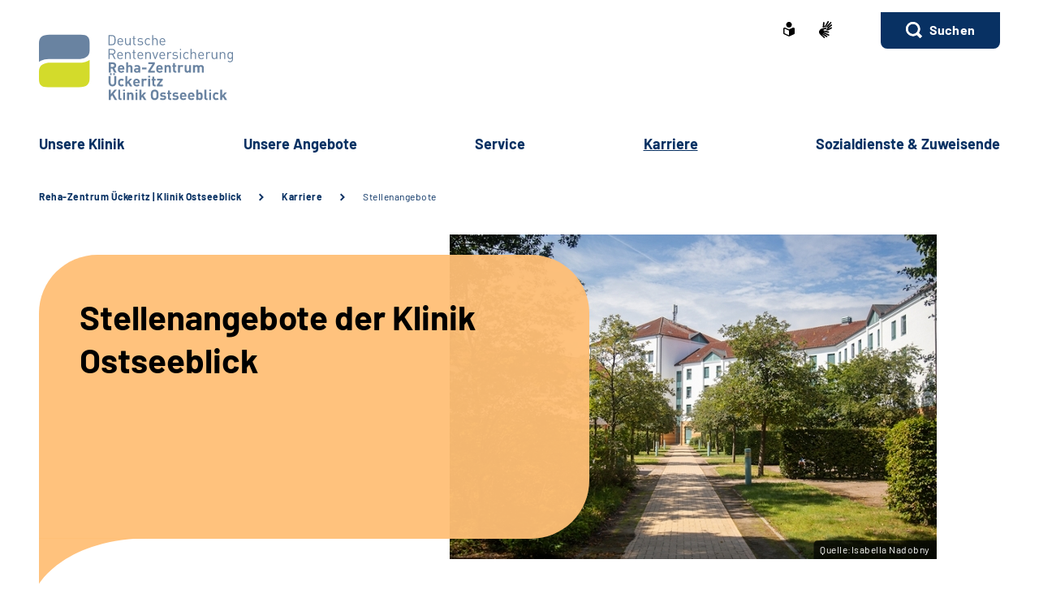

--- FILE ---
content_type: text/css;charset=utf-8
request_url: https://www.reha-klinik-ostseeblick.de/SiteGlobals/Frontend/Styles/large.css?v=18
body_size: 7305
content:
   @charset "UTF-8";
@media only screen and (min-width: 48em) {
  .searchAutoSuggestBox {
    padding: 30px 20px;
    border-radius: 10px;
    margin-top: 8px;
  }
  .searchAutoSuggestBox h3 {
    margin-bottom: 14px;
  }
  .searchAutoSuggestBox li + li h3 {
    padding-top: 25px;
    margin-top: 18px;
  }
  .c-alert-teaser__container {
    padding: 32px;
  }
  .c-alert-teaser__headline {
    font-size: 1.9rem;
    line-height: 2.9rem;
  }
  .c-alert {
    padding-top: 40px;
    padding-bottom: 40px;
  }
  .c-breadcrumb {
    padding-top: 20px;
  }
  .c-bubble {
    max-width: 560px;
  }
  .c-bubble--blue .c-bubble__top {
    height: 59px;
    margin-left: 67px;
    margin-right: 67px;
  }
  .c-bubble--blue .c-bubble__top::before {
    content: '';
    background: url(https://www.reha-klinik-ostseeblick.de/SiteGlobals/Frontend/Images/icons/sprite.svg?__blob=normal&v=11) no-repeat -217px -1199px;
    width: 67px;
    height: 59px;
    display: inline-block;
    position: absolute;
  }
  .c-bubble--blue .c-bubble__top::after {
    content: '';
    background: url(https://www.reha-klinik-ostseeblick.de/SiteGlobals/Frontend/Images/icons/sprite.svg?__blob=normal&v=11) no-repeat -50px -1199px;
    width: 67px;
    height: 59px;
    display: inline-block;
    position: absolute;
  }
  .c-bubble--blue .c-bubble__content {
    margin-top: -29px;
    margin-bottom: -7px;
    padding-left: 30px;
    padding-right: 30px;
  }
  .c-bubble--blue .c-bubble__content::before {
    top: 29px;
    bottom: 7px;
  }
  .c-bubble--blue .c-bubble__bottom {
    height: 54px;
    margin-left: 67px;
    margin-right: 67px;
    margin-bottom: 20px;
  }
  .c-bubble--blue .c-bubble__bottom::before {
    content: '';
    background: url(https://www.reha-klinik-ostseeblick.de/SiteGlobals/Frontend/Images/icons/sprite.svg?__blob=normal&v=11) no-repeat -50px -1025px;
    width: 67px;
    height: 74px;
    display: inline-block;
    position: absolute;
  }
  .c-bubble--blue .c-bubble__bottom::after {
    content: '';
    background: url(https://www.reha-klinik-ostseeblick.de/SiteGlobals/Frontend/Images/icons/sprite.svg?__blob=normal&v=11) no-repeat -558px -1025px;
    width: 67px;
    height: 74px;
    display: inline-block;
    position: absolute;
  }
  .c-bubble__top {
    height: 59px;
    margin-left: 67px;
    margin-right: 67px;
  }
  .c-bubble__top::before {
    content: '';
    background: url(https://www.reha-klinik-ostseeblick.de/SiteGlobals/Frontend/Images/icons/sprite.svg?__blob=normal&v=11) no-repeat -892px -1025px;
    width: 67px;
    height: 59px;
    display: inline-block;
    position: absolute;
  }
  .c-bubble__top::after {
    content: '';
    background: url(https://www.reha-klinik-ostseeblick.de/SiteGlobals/Frontend/Images/icons/sprite.svg?__blob=normal&v=11) no-repeat -1059px -1025px;
    width: 67px;
    height: 59px;
    display: inline-block;
    position: absolute;
  }
  .c-bubble__content {
    margin-top: -29px;
    margin-bottom: -7px;
    padding-left: 30px;
    padding-right: 30px;
  }
  .c-bubble__content::before {
    top: 29px;
    bottom: 7px;
  }
  .c-bubble__bottom {
    height: 54px;
    margin-left: 67px;
    margin-right: 67px;
    margin-bottom: 20px;
  }
  .c-bubble__bottom::before {
    content: '';
    background: url(https://www.reha-klinik-ostseeblick.de/SiteGlobals/Frontend/Images/icons/sprite.svg?__blob=normal&v=11) no-repeat -725px -1025px;
    width: 67px;
    height: 74px;
    display: inline-block;
    position: absolute;
  }
  .c-bubble__bottom::after {
    content: '';
    background: url(https://www.reha-klinik-ostseeblick.de/SiteGlobals/Frontend/Images/icons/sprite.svg?__blob=normal&v=11) no-repeat -391px -1025px;
    width: 67px;
    height: 74px;
    display: inline-block;
    position: absolute;
  }
  .c-button--float {
    width: calc(50% - 1.5rem);
    margin-right: 1.5rem;
  }
  .c-button--float:nth-child(even) {
    margin-left: 1.5rem;
  }
  .c-button--auto {
    width: auto;
  }
  .c-calc {
    margin: 60px -4.5rem 30px;
    padding: 24px 4.5rem 40px;
  }
  .c-calc .c-form .c-calc__result input {
    font-size: 2.6rem;
    line-height: 1.34615;
  }
  .c-calc .c-tooltip__content {
    width: 324px;
  }
  .c-calc__form {
    margin-top: 53px;
  }
  .c-calc__input--odd::before {
    content: '';
    background: url(https://www.reha-klinik-ostseeblick.de/SiteGlobals/Frontend/Images/icons/sprite.svg?__blob=normal&v=11) no-repeat -50px -2124px;
    width: 18px;
    height: 18px;
    display: inline-block;
    position: absolute;
    top: 50%;
    left: 100%;
    -webkit-transform: translate(6px, -50%);
        -ms-transform: translate(6px, -50%);
            transform: translate(6px, -50%);
  }
  .c-calc__input--odd::after {
    display: none;
  }
  .c-calc__input--first::after {
    display: inline-block;
  }
  .c-calc__input--last::before {
    display: none;
  }
  .c-calc__input--no-operator {
    margin-bottom: 3rem;
  }
  .c-card--image-inner {
    -webkit-box-orient: vertical;
    -webkit-box-direction: normal;
    -webkit-flex-flow: column;
        -ms-flex-flow: column;
            flex-flow: column;
  }
  .c-card--image-inner .c-card__text,
  .c-card--image-inner .c-card__image {
    -webkit-box-flex: 0;
    -webkit-flex: 0 0 auto;
        -ms-flex: 0 0 auto;
            flex: 0 0 auto;
  }
  .c-card--image-inner .c-card__text {
    height: auto;
    margin-bottom: 32px;
    padding-left: 0;
  }
  .c-card--image-inner .c-card__text > *:last-child {
    margin-bottom: 0;
  }
  .c-card--image-inner .c-card__image {
    margin-top: auto;
    padding-right: 0;
  }
  .c-card--image-border {
    -webkit-box-orient: horizontal;
    -webkit-box-direction: normal;
    -webkit-flex-flow: row;
        -ms-flex-flow: row;
            flex-flow: row;
    -webkit-box-pack: justify;
    -webkit-justify-content: space-between;
        -ms-flex-pack: justify;
            justify-content: space-between;
  }
  .c-card--image-border .c-card__text {
    max-width: 50%;
    padding-right: 2rem;
    -webkit-box-flex: 1;
    -webkit-flex: 1 1 50%;
        -ms-flex: 1 1 50%;
            flex: 1 1 50%;
  }
  .c-card--image-border .c-card__image {
    margin: -20px -20px -20px 0;
    border-radius: 0 16px 16px 0;
    -webkit-box-flex: 0;
    -webkit-flex: 0 1 auto;
        -ms-flex: 0 1 auto;
            flex: 0 1 auto;
  }
  .c-card--image-border .c-card__overlay {
    left: -1px;
    right: auto;
    bottom: 0;
  }
  .c-card--image-border .c-card__overlay > div {
    height: 100%;
  }
  .c-card--image-border .c-card__overlay canvas {
    width: auto;
    height: 100%;
  }
  .c-card--image-border .c-card__overlay svg {
    width: 54px;
    height: 100%;
    bottom: 0;
  }
  .c-card--bg-icon-versicherte-rentner::after {
    content: '';
    background: url(https://www.reha-klinik-ostseeblick.de/SiteGlobals/Frontend/Images/icons/sprite.svg?__blob=normal&v=11) no-repeat -50px -330px;
    width: 127px;
    height: 178px;
    display: inline-block;
    position: absolute;
    -webkit-transform: scale(0.91011);
        -ms-transform: scale(0.91011);
            transform: scale(0.91011);
  }
  .c-card--bg-icon-verwaltung-gerichte::after {
    content: '';
    background: url(https://www.reha-klinik-ostseeblick.de/SiteGlobals/Frontend/Images/icons/sprite.svg?__blob=normal&v=11) no-repeat -887px -327px;
    width: 177px;
    height: 177px;
    display: inline-block;
    position: absolute;
    -webkit-transform: scale(0.91525);
        -ms-transform: scale(0.91525);
            transform: scale(0.91525);
  }
  .c-card--bg-icon-selbstverwaltung::after {
    content: '';
    background: url(https://www.reha-klinik-ostseeblick.de/SiteGlobals/Frontend/Images/icons/sprite.svg?__blob=normal&v=11) no-repeat -330px -50px;
    width: 179px;
    height: 165px;
    display: inline-block;
    position: absolute;
    -webkit-transform: scale(0.90503);
        -ms-transform: scale(0.90503);
            transform: scale(0.90503);
  }
  .c-card--bg-icon-reha-partner::after {
    content: '';
    background: url(https://www.reha-klinik-ostseeblick.de/SiteGlobals/Frontend/Images/icons/sprite.svg?__blob=normal&v=11) no-repeat -277px -330px;
    width: 147px;
    height: 178px;
    display: inline-block;
    position: absolute;
    -webkit-transform: scale(0.91011);
        -ms-transform: scale(0.91011);
            transform: scale(0.91011);
  }
  .c-card--bg-icon-presse::after {
    content: '';
    background: url(https://www.reha-klinik-ostseeblick.de/SiteGlobals/Frontend/Images/icons/sprite.svg?__blob=normal&v=11) no-repeat -887px -50px;
    width: 177px;
    height: 177px;
    display: inline-block;
    position: absolute;
    -webkit-transform: scale(0.91525);
        -ms-transform: scale(0.91525);
            transform: scale(0.91525);
  }
  .c-card--bg-icon-forschung::after {
    content: '';
    background: url(https://www.reha-klinik-ostseeblick.de/SiteGlobals/Frontend/Images/icons/sprite.svg?__blob=normal&v=11) no-repeat -609px -308px;
    width: 158px;
    height: 178px;
    display: inline-block;
    position: absolute;
    -webkit-transform: scale(0.91011);
        -ms-transform: scale(0.91011);
            transform: scale(0.91011);
  }
  .c-card--bg-icon-arbeitgeber-steuerberater::after {
    content: '';
    background: url(https://www.reha-klinik-ostseeblick.de/SiteGlobals/Frontend/Images/icons/sprite.svg?__blob=normal&v=11) no-repeat -609px -50px;
    width: 178px;
    height: 158px;
    display: inline-block;
    position: absolute;
    -webkit-transform: scale(0.91011);
        -ms-transform: scale(0.91011);
            transform: scale(0.91011);
  }
  .c-card--bg-icon-aerzte::after {
    content: '';
    background: url(https://www.reha-klinik-ostseeblick.de/SiteGlobals/Frontend/Images/icons/sprite.svg?__blob=normal&v=11) no-repeat -50px -608px;
    width: 177px;
    height: 160px;
    display: inline-block;
    position: absolute;
    -webkit-transform: scale(0.91525);
        -ms-transform: scale(0.91525);
            transform: scale(0.91525);
  }
  .c-card--bg-icon::after {
    right: -36px;
    bottom: -26px;
  }
  .c-card--flat {
    padding: 30px 20px 140px;
  }
  .c-card--flat.c-card--bg-icon-versicherte-rentner::after {
    content: '';
    background: url(https://www.reha-klinik-ostseeblick.de/SiteGlobals/Frontend/Images/icons/sprite.svg?__blob=normal&v=11) no-repeat -50px -330px;
    width: 127px;
    height: 178px;
    display: inline-block;
    position: absolute;
    -webkit-transform: scale(1.1236);
        -ms-transform: scale(1.1236);
            transform: scale(1.1236);
  }
  .c-card--flat.c-card--bg-icon-verwaltung-gerichte::after {
    content: '';
    background: url(https://www.reha-klinik-ostseeblick.de/SiteGlobals/Frontend/Images/icons/sprite.svg?__blob=normal&v=11) no-repeat -887px -327px;
    width: 177px;
    height: 177px;
    display: inline-block;
    position: absolute;
    -webkit-transform: scale(1.12994);
        -ms-transform: scale(1.12994);
            transform: scale(1.12994);
  }
  .c-card--flat.c-card--bg-icon-selbstverwaltung::after {
    content: '';
    background: url(https://www.reha-klinik-ostseeblick.de/SiteGlobals/Frontend/Images/icons/sprite.svg?__blob=normal&v=11) no-repeat -330px -50px;
    width: 179px;
    height: 165px;
    display: inline-block;
    position: absolute;
    -webkit-transform: scale(1.11732);
        -ms-transform: scale(1.11732);
            transform: scale(1.11732);
  }
  .c-card--flat.c-card--bg-icon-reha-partner::after {
    content: '';
    background: url(https://www.reha-klinik-ostseeblick.de/SiteGlobals/Frontend/Images/icons/sprite.svg?__blob=normal&v=11) no-repeat -277px -330px;
    width: 147px;
    height: 178px;
    display: inline-block;
    position: absolute;
    -webkit-transform: scale(1.1236);
        -ms-transform: scale(1.1236);
            transform: scale(1.1236);
  }
  .c-card--flat.c-card--bg-icon-presse::after {
    content: '';
    background: url(https://www.reha-klinik-ostseeblick.de/SiteGlobals/Frontend/Images/icons/sprite.svg?__blob=normal&v=11) no-repeat -887px -50px;
    width: 177px;
    height: 177px;
    display: inline-block;
    position: absolute;
    -webkit-transform: scale(1.12994);
        -ms-transform: scale(1.12994);
            transform: scale(1.12994);
  }
  .c-card--flat.c-card--bg-icon-forschung::after {
    content: '';
    background: url(https://www.reha-klinik-ostseeblick.de/SiteGlobals/Frontend/Images/icons/sprite.svg?__blob=normal&v=11) no-repeat -609px -308px;
    width: 158px;
    height: 178px;
    display: inline-block;
    position: absolute;
    -webkit-transform: scale(1.1236);
        -ms-transform: scale(1.1236);
            transform: scale(1.1236);
  }
  .c-card--flat.c-card--bg-icon-arbeitgeber-steuerberater::after {
    content: '';
    background: url(https://www.reha-klinik-ostseeblick.de/SiteGlobals/Frontend/Images/icons/sprite.svg?__blob=normal&v=11) no-repeat -609px -50px;
    width: 178px;
    height: 158px;
    display: inline-block;
    position: absolute;
    -webkit-transform: scale(1.1236);
        -ms-transform: scale(1.1236);
            transform: scale(1.1236);
  }
  .c-card--flat.c-card--bg-icon-aerzte::after {
    content: '';
    background: url(https://www.reha-klinik-ostseeblick.de/SiteGlobals/Frontend/Images/icons/sprite.svg?__blob=normal&v=11) no-repeat -50px -608px;
    width: 177px;
    height: 160px;
    display: inline-block;
    position: absolute;
    -webkit-transform: scale(1.12994);
        -ms-transform: scale(1.12994);
            transform: scale(1.12994);
  }
  .c-card--flat::after {
    top: 115px;
    right: 20px;
    bottom: auto;
  }
  .c-checklist ul:not(:last-child) {
    margin-bottom: 34px;
  }
  .c-checklist li {
    padding-left: 42px;
  }
  .c-checklist h3 {
    margin-bottom: 10px;
  }
  .c-columns {
    -webkit-column-count: 2;
       -moz-column-count: 2;
            column-count: 2;
    display: block !important;
  }
  .c-columns > * {
    -webkit-column-break-inside: avoid;
       -moz-column-break-inside: avoid;
            break-inside: avoid;
  }
  .c-columns h1,
  .c-columns h2,
  .c-columns h3,
  .c-columns h4,
  .c-columns h5,
  .c-columns h6 {
    margin-bottom: 16px;
  }
  .c-columns p,
  .c-columns ul {
    margin-bottom: 40px;
  }
  .c-contact-person {
    display: -webkit-box;
    display: -webkit-flex;
    display: -ms-flexbox;
    display: flex;
    -webkit-box-orient: horizontal;
    -webkit-box-direction: normal;
    -webkit-flex-flow: row nowrap;
        -ms-flex-flow: row nowrap;
            flex-flow: row nowrap;
  }
  .c-contact-person__textwrapper {
    margin-bottom: 0;
    -webkit-box-flex: 1;
    -webkit-flex: 1 1 auto;
        -ms-flex: 1 1 auto;
            flex: 1 1 auto;
  }
  .c-contact-person__imagewrapper {
    -webkit-box-flex: 0;
    -webkit-flex: 0 0 auto;
        -ms-flex: 0 0 auto;
            flex: 0 0 auto;
  }
  .c-contact-person__imagewrapper img {
    max-width: 400px;
    max-height: 150px;
    display: block;
  }
  .c-content-search__form, .c-content-search__results {
    padding: 30px 20px;
  }
  .c-content-search__input {
    margin-top: 30px;
    margin-bottom: 34px;
  }
  .c-distributor {
    padding-top: 28.5px;
    -webkit-box-orient: horizontal;
    -webkit-box-direction: normal;
    -webkit-flex-direction: row;
        -ms-flex-direction: row;
            flex-direction: row;
    margin: 70px -1.5rem 0;
    -webkit-box-align: center;
    -webkit-align-items: center;
        -ms-flex-align: center;
            align-items: center;
  }
  .c-distributor__breadcrumb {
    left: 1.5rem;
    right: 1.5rem;
    top: -70px;
  }
  .c-distributor__bubble {
    -webkit-box-flex: 0;
    -webkit-flex: 0 0 58.33333%;
        -ms-flex: 0 0 58.33333%;
            flex: 0 0 58.33333%;
    padding: 0 1.5rem;
  }
  .c-distributor__media {
    -webkit-box-flex: 1;
    -webkit-flex: 1 1 100%;
        -ms-flex: 1 1 100%;
            flex: 1 1 100%;
    padding: 0 1.5rem;
    margin-right: -45px;
    margin-left: -25%;
    margin-top: -57px;
  }
  .c-error {
    margin-bottom: 30px;
  }
  .c-facets {
    padding-top: 25px;
    padding-bottom: 25px;
  }
  .c-facets__heading {
    margin-bottom: 10px;
    font-size: 1.3rem;
    line-height: 1.30769;
  }
  .c-facets__list {
    margin-left: 0;
    margin-right: 0;
    margin-bottom: 24px;
  }
  .c-facets__list::before, .c-facets__list::after {
    display: none;
  }
  .c-facets__item {
    margin-bottom: 0;
    padding-left: 0;
    position: relative;
  }
  .c-facets__item::before {
    display: none;
  }
  .c-facets__item:not(:last-child) {
    margin-right: 20px;
  }
  .c-facets__type {
    background-color: #FFFFFF;
    margin-bottom: 0;
    padding: 14px 40px;
    border: none;
    color: #083163;
    border-radius: 10px;
    font-size: 1.8rem;
    line-height: 1.33333;
    cursor: pointer;
  }
  .c-facets__type:hover, .c-facets__type:active, .c-facets__type:focus, .c-facets__type--active, .c-facets__type.active-control {
    background-color: #083163;
    color: #FFFFFF;
    -webkit-box-shadow: 0 0 1px 1px #000000;
            box-shadow: 0 0 1px 1px #000000;
    text-decoration: none;
  }
  .c-facets__type--active {
    padding-right: 75px;
  }
  .c-facets__type--active::before {
    content: '';
    background: url(https://www.reha-klinik-ostseeblick.de/SiteGlobals/Frontend/Images/icons/sprite.svg?__blob=normal&v=11) no-repeat -2027px -50px;
    width: 24px;
    height: 24px;
    display: inline-block;
    position: absolute;
    right: 40px;
  }
  .c-facets__select {
    background-color: #FFFFFF;
    width: 352px;
    height: auto !important;
    margin: 18px 0 0 !important;
    padding: 30px 20px !important;
    border: 1px solid #B4C1D0;
    border-radius: 0 10px 10px;
    display: none;
    position: absolute;
    top: 100%;
    left: 0;
    z-index: 1001;
    overflow: visible !important;
  }
  .c-facets__select[aria-hidden='false'] {
    display: block !important;
  }
  .c-facets__select::before {
    content: '';
    background: url(https://www.reha-klinik-ostseeblick.de/SiteGlobals/Frontend/Images/icons/sprite.svg?__blob=normal&v=11) no-repeat -860px -1199px;
    width: 34px;
    height: 22px;
    display: inline-block;
    position: absolute;
    top: -13px;
    left: -1px;
  }
  .c-facets__facet {
    padding-left: 0;
  }
  .c-facets__facet::before {
    display: none;
  }
  .c-facets__facet a,
  .c-facets__facet strong {
    display: block;
    font-size: 1.8rem;
    line-height: 1.38889;
  }
  .c-facets__facet a::before,
  .c-facets__facet strong::before {
    content: '';
    position: absolute;
    top: -6px;
    right: -20px;
    bottom: -6px;
    left: -20px;
    background: transparent;
    z-index: -1;
    -webkit-transition: background-color 0.6s ease-in-out;
    transition: background-color 0.6s ease-in-out;
  }
  .c-facets__facet a:hover::before, .c-facets__facet a:active::before, .c-facets__facet a:focus::before {
    background: #E1E6EC;
  }
  .c-facets__facet--remove {
    margin-bottom: 20px;
    padding-bottom: 20px;
    border-bottom: 2px solid #B4C1D0;
  }
  .c-facets__facet--remove a {
    padding-left: 42px;
    position: relative;
  }
  .c-facets__facet--remove a::before {
    content: '';
    background: url(https://www.reha-klinik-ostseeblick.de/SiteGlobals/Frontend/Images/icons/sprite.svg?__blob=normal&v=11) no-repeat -972.14px -2124px;
    width: 14.14px;
    height: 14.14px;
    display: inline-block;
    position: absolute;
    top: 12px;
    left: 0;
    -webkit-transform: translateY(-50%);
        -ms-transform: translateY(-50%);
            transform: translateY(-50%);
  }
  .c-facets__facet:not(.c-facets__facet--remove) a,
  .c-facets__facet:not(.c-facets__facet--remove) strong {
    color: #000000;
  }
  .c-facets__facet:last-child {
    margin-bottom: 0;
  }
  .c-facets__reset {
    margin-bottom: 0;
  }
  .c-facets__reset a {
    font-weight: 700;
    font-size: 1.8rem;
  }
  .c-facets__reset a::before {
    content: '';
    background: url(https://www.reha-klinik-ostseeblick.de/SiteGlobals/Frontend/Images/icons/sprite.svg?__blob=normal&v=11) no-repeat -1779px -1154px;
    width: 24px;
    height: 24px;
    display: inline-block;
    position: absolute;
    margin-right: 12px;
    top: 3px;
    position: relative;
  }
  .c-fancyboxes .c-form .c-fancyboxes__result input {
    font-size: 2.6rem;
    line-height: 1.34615;
  }
  .c-fancyboxes .c-tooltip__content {
    width: 324px;
  }
  .c-fancyboxes__form {
    margin-top: 53px;
  }
  .c-fancyboxes__form .column:nth-child(2n-1) .c-fancyboxes__input::before {
    content: '';
    background: url(https://www.reha-klinik-ostseeblick.de/SiteGlobals/Frontend/Images/icons/sprite.svg?__blob=normal&v=11) no-repeat -50px -2124px;
    width: 18px;
    height: 18px;
    display: inline-block;
    position: absolute;
    top: 50%;
    left: 100%;
    -webkit-transform: translate(6px, -50%);
        -ms-transform: translate(6px, -50%);
            transform: translate(6px, -50%);
  }
  .c-fancyboxes__form .column:nth-child(3) .c-fancyboxes__input::after {
    display: none;
  }
  .c-feature-list-item {
    margin-bottom: 40px;
  }
  .c-feature-list-item__icon-container {
    -webkit-box-flex: 0;
    -webkit-flex: 0 0 64px;
        -ms-flex: 0 0 64px;
            flex: 0 0 64px;
    height: 64px;
    width: 64px;
    padding: 20px;
    top: 50%;
    -webkit-transform: translateY(-50%);
        -ms-transform: translateY(-50%);
            transform: translateY(-50%);
  }
  .c-feature-list-item__icon-container:before {
    width: 64px;
    height: 64px;
  }
  .c-feature-list-item__count {
    position: absolute;
    top: 50%;
    -webkit-transform: translate(-50%, -50%);
        -ms-transform: translate(-50%, -50%);
            transform: translate(-50%, -50%);
    left: 50%;
  }
  .c-feature-list-item__text-container {
    padding-left: 88px;
  }
  .c-filter-list__facets {
    padding-top: 18px;
    padding-bottom: 28px;
  }
  .c-filter-list__facets .c-facets__heading {
    font-size: 1.6rem;
    line-height: 1.3125;
    letter-spacing: .2px;
  }
  .c-filter-list__facets .c-facets__list {
    margin-bottom: 0;
  }
  .c-filter-list__results {
    margin-bottom: 30px;
  }
  .c-filter-result {
    padding-top: 30px;
    padding-bottom: 30px;
  }
  .c-filter-result__heading {
    margin-bottom: 13px;
  }
  .c-filter-result__meta {
    max-width: 620px;
  }
  .c-form h1,
  .c-form h2,
  .c-form h3,
  .c-form h4,
  .c-form h5,
  .c-form h6 {
    margin-bottom: 18px;
  }
  .c-form label,
  .c-form .formLabel,
  .c-form .formError {
    margin-bottom: 9px;
  }
  .c-form label + .formError,
  .c-form .formLabel + .formError {
    margin-top: -9px;
  }
  .c-form .formLabel--spacing {
    margin-bottom: 19px;
  }
  .c-form input,
  .c-form select,
  .c-form textarea {
    margin-bottom: 30px;
    padding: 12px 15px 17px;
  }
  .c-form input[type='checkbox'] + label,
  .c-form input[type='checkbox'] + .formLabel, .c-form input[type='radio'] + label,
  .c-form input[type='radio'] + .formLabel {
    margin-bottom: 30px;
    padding-left: 45px;
  }
  .c-form .formHandle {
    margin: 140px -1.5rem 0;
    display: -webkit-box;
    display: -webkit-flex;
    display: -ms-flexbox;
    display: flex;
    -webkit-box-orient: horizontal;
    -webkit-box-direction: normal;
    -webkit-flex-flow: row wrap;
        -ms-flex-flow: row wrap;
            flex-flow: row wrap;
  }
  .c-form .formHandle .c-button.c-button {
    width: calc(50% - 3rem);
    margin-left: 1.5rem;
    margin-right: 1.5rem;
    -webkit-box-flex: 0;
    -webkit-flex: 0 1 auto;
        -ms-flex: 0 1 auto;
            flex: 0 1 auto;
  }
  .c-form .formHandle .c-button.c-button:only-child {
    -webkit-box-flex: 0;
    -webkit-flex: 0 0 auto;
        -ms-flex: 0 0 auto;
            flex: 0 0 auto;
  }
  .c-form .formHandle .c-button.c-button:not(:last-child) {
    margin-bottom: 0;
  }
  .c-image__source {
    border-radius: 5px 0 0;
  }
  .c-image__source--stage {
    -webkit-transform: translateX(-100%);
        -ms-transform: translateX(-100%);
            transform: translateX(-100%);
    right: auto;
    width: -webkit-max-content;
    width: -moz-max-content;
    width: max-content;
  }
  .c-infobox__heading {
    padding: 16px 84px 16px 20px;
    display: -webkit-box;
    display: -webkit-flex;
    display: -ms-flexbox;
    display: flex;
    -webkit-box-orient: vertical;
    -webkit-box-direction: normal;
    -webkit-flex-direction: column;
        -ms-flex-direction: column;
            flex-direction: column;
    min-height: 10.4rem;
    -webkit-box-pack: center;
    -webkit-justify-content: center;
        -ms-flex-pack: center;
            justify-content: center;
  }
  .c-infobox__heading-wrapper {
    height: auto;
  }
  .c-intro__bubble-wrapper {
    margin: 0 -1.5rem;
    display: -webkit-box;
    display: -webkit-flex;
    display: -ms-flexbox;
    display: flex;
  }
  .c-intro__main-bubble, .c-intro__secondary-bubble {
    margin: 0;
    padding: 0 1.5rem;
  }
  .c-intro__main-bubble {
    margin-left: -45px;
    -webkit-box-flex: 0;
    -webkit-flex: 0 0 calc(91.66667% + 45px);
        -ms-flex: 0 0 calc(91.66667% + 45px);
            flex: 0 0 calc(91.66667% + 45px);
    margin-bottom: 50px;
  }
  .c-intro__secondary-bubble {
    margin-top: 140px;
    margin-left: calc((100%) / 12 * -4);
    margin-right: -45px;
    -webkit-box-flex: 1;
    -webkit-flex: 1 0 calc(41.66667% + 45px);
        -ms-flex: 1 0 calc(41.66667% + 45px);
            flex: 1 0 calc(41.66667% + 45px);
  }
  .c-intro__copy {
    margin-top: -25px;
  }
  .c-intro__breadcrumb {
    margin-bottom: 25px;
  }
  .c-intro--has-secondary-bubble .c-intro__main-bubble .c-klinik-bubble__content {
    padding-right: calc(60px + 27%);
    padding-bottom: 35px;
  }
  .c-joboffer-list-item__title {
    display: inline;
    padding-right: 0;
    margin-right: 32px;
  }
  .c-joboffer-list-item__title::before {
    top: auto;
    bottom: -2px;
    right: -32px;
  }
  .c-joboffer-list-item--external .c-joboffer-list-item__title::before {
    top: auto;
    bottom: -1px;
  }
  .c-joboffer-list__toggle-container {
    display: inline-block;
    float: right;
  }
  .c-joboffer-list__list {
    margin-bottom: 40px;
  }
  .c-klinik-bubble {
    padding-bottom: 57px;
  }
  .c-klinik-bubble::before {
    content: '';
    background: url(https://www.reha-klinik-ostseeblick.de/SiteGlobals/Frontend/Images/icons/sprite.svg?__blob=normal&v=11) no-repeat -50px -868px;
    width: 139px;
    height: 57px;
    display: inline-block;
    position: absolute;
  }
  .c-klinik-bubble__content {
    padding: 35px 60px 35px 45px;
  }
  .c-klinik-bubble__content::before {
    border-radius: 72px 72px 72px 0;
  }
  .c-klinik-bubble--flip .c-klinik-bubble__content {
    padding-right: 45px;
    padding-left: 35px;
  }
  .c-klinik-bubble--secondary::before {
    content: '';
    background: url(https://www.reha-klinik-ostseeblick.de/SiteGlobals/Frontend/Images/icons/sprite.svg?__blob=normal&v=11) no-repeat -528px -868px;
    width: 139px;
    height: 57px;
    display: inline-block;
    position: absolute;
  }
  .c-klinik-bubble--small .c-klinik-bubble__content::before {
    border-radius: 64px 64px 64px 0;
  }
  .c-klinik-bubble p,
  .c-klinik-bubble li {
    font-size: 1.9rem;
  }
  .s-distributor .c-klinik-bubble__content {
    min-height: 330px;
  }
  .c-link__topline {
    font-size: 1.3rem;
    line-height: 1.30769;
  }
  .s-footer .c-link--int::after, .s-footer .c-link--phone::after {
    -webkit-transform: scale(1);
        -ms-transform: scale(1);
            transform: scale(1);
  }
  .s-footer .c-link--mail::after, .s-footer .c-link--phone::after {
    -webkit-transform: scale(1) translateY(-50%);
        -ms-transform: scale(1) translateY(-50%);
            transform: scale(1) translateY(-50%);
  }
  .c-link--reverse.c-link--phone::after {
    -webkit-transform: scale(1) translateY(-50%);
        -ms-transform: scale(1) translateY(-50%);
            transform: scale(1) translateY(-50%);
  }
  .s-footer li .c-link--int::after {
    -webkit-transform: translateY(-50%);
        -ms-transform: translateY(-50%);
            transform: translateY(-50%);
  }
  .c-links--marginbottom {
    margin-bottom: 30px;
  }
  .c-links strong {
    font-size: inherit;
    letter-spacing: inherit;
    line-height: inherit;
  }
  .c-map-result {
    margin-bottom: 20px;
  }
  .c-map-result__data {
    margin-bottom: 0;
  }
  .c-map-result__data li {
    margin-bottom: 16px;
  }
  .c-map-result__hours, .c-map-result__distance, .c-map-result__slots {
    padding-left: 32px;
  }
  .c-map-result__button {
    margin-top: 14px;
  }
  .c-map-result__button:last-child {
    margin-bottom: 20px;
  }
  .c-map-result__more {
    margin-top: 31px;
  }
  .c-map .c-content-search__heading {
    margin-bottom: 32px;
  }
  .c-map__input {
    margin-top: 4px;
    margin-bottom: 30px;
  }
  .c-map__canvas {
    height: 447px;
  }
  .c-map .leaflet-control-zoom {
    margin: 0 !important;
    border: none;
    float: none;
  }
  .c-map--search .leaflet-control-zoom {
    right: 4.8rem;
    bottom: 85px;
  }
}

@media only screen and (min-width: 48em) and (min-width: 1302px) {
  .c-map .c-map__formwrapper {
    width: 100%;
  }
  .c-map--search .leaflet-control-zoom {
    right: calc((100vw - 1236px) / 2);
  }
}

@media only screen and (min-width: 48em) {
  .s-arrival .c-map__canvas {
    height: 338px;
  }
  .js-mobile-nav__visible {
    margin-top: -20px;
  }
  .c-mobile-nav__item {
    -webkit-box-flex: 0;
    -webkit-flex: 0 0 100%;
        -ms-flex: 0 0 100%;
            flex: 0 0 100%;
    padding-left: 1.5rem;
    padding-right: 1.5rem;
  }
  .c-mobile-nav__item--level1 {
    padding: 0;
  }
  .c-mobile-nav__item--blue {
    -webkit-box-flex: 0;
    -webkit-flex: 0 0 50%;
        -ms-flex: 0 0 50%;
            flex: 0 0 50%;
  }
  .c-mobile-nav__inner-list {
    display: -webkit-box;
    display: -webkit-flex;
    display: -ms-flexbox;
    display: flex;
    -webkit-box-orient: horizontal;
    -webkit-box-direction: normal;
    -webkit-flex-flow: row wrap;
        -ms-flex-flow: row wrap;
            flex-flow: row wrap;
    margin-left: -1.5rem;
    margin-right: -1.5rem;
  }
  .c-mobile-nav__link--blue {
    min-height: 7.5rem;
    margin-bottom: 15px;
    padding: 15px;
    border-radius: 5px;
    border-bottom: none;
  }
  .c-mobile-nav__item--firstblue .c-mobile-nav__link--blue {
    border-radius: 5px;
  }
  .c-mobile-nav__item--lastblue .c-mobile-nav__link--blue {
    border-radius: 5px;
  }
  .c-mobile-nav__list.level1 {
    display: -webkit-box;
    display: -webkit-flex;
    display: -ms-flexbox;
    display: flex;
    -webkit-box-orient: horizontal;
    -webkit-box-direction: normal;
    -webkit-flex-flow: row wrap;
        -ms-flex-flow: row wrap;
            flex-flow: row wrap;
    -webkit-align-self: flex-start;
        -ms-flex-item-align: start;
            align-self: flex-start;
    -webkit-box-pack: justify;
    -webkit-justify-content: space-between;
        -ms-flex-pack: justify;
            justify-content: space-between;
    -webkit-align-content: flex-start;
        -ms-flex-line-pack: start;
            align-content: flex-start;
  }
  .c-mobile-nav__list.level1::before {
    content: '';
    display: block;
    width: calc(50% - 1.5rem);
    -webkit-box-ordinal-group: 3;
    -webkit-order: 2;
        -ms-flex-order: 2;
            order: 2;
    height: 70px;
  }
  .c-mobile-nav__list.level1 > li {
    -webkit-box-flex: 0;
    -webkit-flex: 0 0 calc(50% - 1.5rem);
        -ms-flex: 0 0 calc(50% - 1.5rem);
            flex: 0 0 calc(50% - 1.5rem);
    max-width: calc(50% - 1.5rem);
  }
  .c-mobile-nav__list.level1 .navServiceSuche,
  .c-mobile-nav__list.level1 .navServiceSprache,
  .c-mobile-nav__list.level1 .navServiceLS,
  .c-mobile-nav__list.level1 .navServiceGS {
    -webkit-box-ordinal-group: 4;
    -webkit-order: 3;
        -ms-flex-order: 3;
            order: 3;
  }
  .c-mobile-nav__button--back::after {
    left: calc(-20px - 3rem);
    right: calc(-20px - 3rem);
  }
  .c-mobile-nav__toggle-button {
    width: 145px;
    top: auto;
    bottom: 20px;
    height: 40px;
  }
  .c-mobile-nav__toggle-button span {
    font-size: 1.6rem;
    line-height: 1.3125;
    letter-spacing: .2px;
    font-weight: 700;
    color: #083163;
  }
  .c-mobile-nav__toggle-button-image {
    margin-right: 12px;
    -webkit-transform: scale(0.75);
        -ms-transform: scale(0.75);
            transform: scale(0.75);
  }
  .c-nav-module__column {
    margin-top: 3rem;
  }
  .c-nav-module__column:nth-child(-n+3) {
    margin-top: 0;
  }
  .c-nav-overlay {
    position: absolute;
    top: 100%;
    left: 0;
    right: 0;
    max-width: 144em;
    margin-top: 0;
    background-color: #E1E6EC;
    padding-top: 30px;
    padding-bottom: 100px;
    z-index: 999;
  }
  .c-nav-overlay__close {
    content: '';
    background: url(https://www.reha-klinik-ostseeblick.de/SiteGlobals/Frontend/Images/icons/sprite.svg?__blob=normal&v=11) no-repeat -972.14px -2124px;
    width: 14.14px;
    height: 14.14px;
    display: inline-block;
    position: absolute;
    position: absolute;
    right: 25px;
    cursor: pointer;
  }
  .c-nav-overlay__close:hover, .c-nav-overlay__close:focus, .c-nav-overlay__close:active {
    content: '';
    background: url(https://www.reha-klinik-ostseeblick.de/SiteGlobals/Frontend/Images/icons/sprite.svg?__blob=normal&v=11) no-repeat -1086.28px -2124px;
    width: 14.14px;
    height: 14.14px;
    display: inline-block;
    position: absolute;
  }
  .c-nav-overlay__close:focus {
    outline: 2px solid #083163;
  }
  .c-nav-overlay__row.row {
    margin-left: 3rem;
    margin-right: 3rem;
  }
  .c-nav-overlay__row.row:not(.expanded) {
    max-width: 123.6rem;
  }
  .c-nav-overlay__container {
    position: relative;
  }
  .c-nav-overlay__heading > a,
  .c-nav-overlay__heading > strong {
    display: -webkit-box;
    display: -webkit-flex;
    display: -ms-flexbox;
    display: flex;
    -webkit-box-align: center;
    -webkit-align-items: center;
        -ms-flex-align: center;
            align-items: center;
    background-color: #B4C1D0;
    height: 100%;
    padding: 15px 20px 20px;
    border-radius: 10px;
    text-decoration: none;
    min-height: 81px;
    font-size: 1.8rem;
  }
  .c-nav-overlay__heading > strong {
    text-decoration: underline;
  }
  .c-nav-overlay__subheading {
    margin-bottom: 23px;
    font-size: 1.2rem;
    font-weight: normal;
    line-height: 1.33333;
  }
  .c-nav-overlay__list {
    margin-top: 0;
    margin-bottom: 0;
  }
  .c-nav-overlay__list li::before {
    display: none;
  }
  .c-nav-overlay__item {
    margin-bottom: 3rem;
  }
  .c-nav-overlay__item > strong {
    background-color: #B4C1D0;
    height: 100%;
    padding: 15px 20px 20px;
    border-radius: 10px;
    text-decoration: none;
    display: block;
    min-height: 81px;
  }
  .c-nav-overlay__link {
    background-color: #B4C1D0;
    height: 100%;
    padding: 15px 20px 20px;
    border-radius: 10px;
    text-decoration: none;
    display: block;
    min-height: 81px;
  }
  .c-nav-overlay__link--inverse {
    display: -webkit-box;
    display: -webkit-flex;
    display: -ms-flexbox;
    display: flex;
    -webkit-box-align: center;
    -webkit-align-items: center;
        -ms-flex-align: center;
            align-items: center;
    font-size: 110%;
  }
  .c-nav-overlay .c-links {
    margin-top: -16px;
  }
  strong.c-nav-overlay__link {
    text-decoration: underline;
  }
  .c-nav-toggle h1.heading {
    padding-left: 4.4rem;
    padding-right: 4.4rem;
  }
  .c-nav-toggle .c-page-header__text {
    padding: 0 4.4rem;
  }
  .c-page-header__stage {
    margin-left: 3rem;
    margin-right: 3rem;
    -webkit-box-pack: center;
    -webkit-justify-content: center;
        -ms-flex-pack: center;
            justify-content: center;
  }
  .c-page-header__heading, .c-page-header__text, .c-page-header__media {
    padding-left: 1.5rem;
    padding-right: 1.5rem;
  }
  .c-page-header__text {
    -webkit-box-ordinal-group: 3;
    -webkit-order: 2;
        -ms-flex-order: 2;
            order: 2;
  }
  .c-page-header__media {
    -webkit-box-ordinal-group: 4;
    -webkit-order: 3;
        -ms-flex-order: 3;
            order: 3;
  }
  .c-page-header__media::after {
    height: 185px;
  }
  .c-page-header__overlay {
    bottom: 0;
  }
  .c-page-header--has-media .c-page-header__heading {
    margin-bottom: 50px;
  }
  .c-page-header--has-media .c-page-header__text::before {
    content: none;
  }
  .c-page-header:not(.c-page-header--has-media) .c-page-header__text {
    margin-bottom: 50px;
  }
  .c-rating__rating-container {
    margin-bottom: 40px;
  }
  .c-related__text--image {
    padding-left: 3rem;
  }
  .c-result {
    display: -webkit-box;
    display: -webkit-flex;
    display: -ms-flexbox;
    display: flex;
    -webkit-box-align: end;
    -webkit-align-items: flex-end;
        -ms-flex-align: end;
            align-items: flex-end;
  }
  .c-result__text {
    padding-right: 2rem;
    padding-bottom: 40px;
    border-bottom: none;
    -webkit-box-flex: 1;
    -webkit-flex: 1 0 0;
        -ms-flex: 1 0 0px;
            flex: 1 0 0;
    position: relative;
  }
  .c-result__text::after {
    content: '';
    border-bottom: 2px solid #B4C1D0;
    display: block;
    position: absolute;
    left: 0;
    right: 1.5rem;
    bottom: 0;
  }
  .c-result__heading {
    margin-bottom: 20px;
  }
  .c-result__meta {
    margin-bottom: 20px;
    font-size: 1.3rem;
    line-height: 1.30769;
    display: block;
  }
  .c-result__file:not(:last-child) {
    margin-bottom: 14px;
  }
  .c-result__image {
    display: block;
    -webkit-box-flex: 0;
    -webkit-flex: 0 0 270px;
        -ms-flex: 0 0 270px;
            flex: 0 0 270px;
    padding-left: 2rem;
  }
  .c-richtext__button {
    margin-top: 30px;
  }
  .c-searchbar button {
    padding: 0 40px;
  }
  .c-page-header .c-searchbar {
    margin-bottom: 34px;
  }
  .c-searchbar--small-button button {
    padding: 0;
  }
  .c-select__list {
    padding: 0 1.5rem;
    -webkit-columns: 2;
       -moz-columns: 2;
            columns: 2;
    -webkit-column-gap: 3rem;
       -moz-column-gap: 3rem;
            column-gap: 3rem;
  }
  .c-sitemap > .row > .column:not(:first-child) {
    margin-bottom: 0;
  }
  .c-sitemap__form button {
    border-radius: 10px;
  }
  .c-stage__bubble {
    margin-top: -160px;
  }
  .c-stage__bubble::before {
    content: '';
    background: url(https://www.reha-klinik-ostseeblick.de/SiteGlobals/Frontend/Images/icons/sprite.svg?__blob=normal&v=11) no-repeat -1369px -50px;
    width: 56px;
    height: 56px;
    display: inline-block;
    position: absolute;
    position: fixed;
    -webkit-animation-duration: 2s;
            animation-duration: 2s;
    -webkit-animation-name: scroll;
            animation-name: scroll;
    -webkit-animation-iteration-count: 3;
            animation-iteration-count: 3;
    bottom: 20px;
    left: 50%;
    -webkit-transform: translateX(-50%);
        -ms-transform: translateX(-50%);
            transform: translateX(-50%);
    opacity: 1;
    -webkit-transition: opacity 1s ease-in-out;
    transition: opacity 1s ease-in-out;
    z-index: 666;
  }
  .c-stage__bubble ul > li::before {
    content: '';
    background: url(https://www.reha-klinik-ostseeblick.de/SiteGlobals/Frontend/Images/icons/sprite.svg?__blob=normal&v=11) no-repeat -2151px -759px;
    width: 20px;
    height: 19px;
    display: inline-block;
    position: absolute;
    top: 15px;
  }
  .c-steps {
    padding-bottom: 60px;
  }
  .c-steps > li::before {
    width: 50px;
    height: 50px;
    margin-top: 60px;
    margin-bottom: 60px;
    border-radius: 8px;
    font-size: 2.6rem;
    line-height: 1.34615;
  }
  .c-steps > li::after {
    background-image: url(https://www.reha-klinik-ostseeblick.de/SiteGlobals/Frontend/Images/icons/ol-border-large.svg?__blob=normal&v=1);
    background-size: 20px 162px;
    width: 20px;
    height: 147px;
    top: -48px;
    left: 25px;
  }
  .c-steps > li:first-child::before {
    margin-top: 0;
  }
  .c-steps > li:first-child::after {
    height: 50px;
    top: 50px;
  }
  .c-steps::after {
    background-image: url(https://www.reha-klinik-ostseeblick.de/SiteGlobals/Frontend/Images/icons/ol-border-large.svg?__blob=normal&v=1);
    background-size: 20px 162px;
    width: 20px;
    height: 46px;
    left: 25px;
  }
  .c-sticky-container {
    min-width: 320px;
    padding: 30px 15px;
    right: 0;
  }
  .c-sticky-container__heading {
    margin-bottom: 24px;
  }
  .c-sticky-container__close {
    top: 10px;
    right: 10px;
  }
  .c-sticky-container__link {
    margin-bottom: 20px;
  }
  .c-sticky-container .c-link--phone {
    font-size: 1.9rem;
    line-height: 1.36842;
  }
  .c-sticky-nav__item:not(:last-child) {
    margin-right: 15px;
  }
  .c-sticky-nav__item--contact > a {
    width: auto;
    padding-left: 60px;
    padding-right: 30px;
    display: -webkit-box;
    display: -webkit-flex;
    display: -ms-flexbox;
    display: flex;
    -webkit-box-align: center;
    -webkit-align-items: center;
        -ms-flex-align: center;
            align-items: center;
  }
  .c-sticky-nav__item--contact > a > span {
    color: #FFFFFF;
    font-weight: bold;
    display: inline;
  }
  .c-sticky-nav__item--contact > a img {
    margin: 0;
    position: absolute;
    top: 50%;
    left: 24px;
    -webkit-transform: translateY(-50%);
        -ms-transform: translateY(-50%);
            transform: translateY(-50%);
  }
  .c-teaser--top {
    -webkit-box-orient: horizontal;
    -webkit-box-direction: normal;
    -webkit-flex-flow: row nowrap;
        -ms-flex-flow: row nowrap;
            flex-flow: row nowrap;
    position: relative;
  }
  .c-teaser--top .c-teaser__text {
    padding: 30px 20px;
    -webkit-box-flex: 0;
    -webkit-flex: 0 0 50%;
        -ms-flex: 0 0 50%;
            flex: 0 0 50%;
    -webkit-align-self: stretch;
        -ms-flex-item-align: stretch;
            align-self: stretch;
  }
  .c-teaser--top .c-teaser__meta-container {
    margin-bottom: 14px;
  }
  .c-teaser--top .c-teaser__heading {
    font-size: 1.9rem;
    line-height: 1.26316;
  }
  .c-teaser--top .c-teaser__button {
    margin-top: 30px;
  }
  .c-teaser--top .c-teaser__image {
    background: #FFBF77;
    -webkit-box-flex: 0;
    -webkit-flex: 0 0 50%;
        -ms-flex: 0 0 50%;
            flex: 0 0 50%;
  }
  .c-teaser--media {
    margin-left: 0;
    margin-right: 0;
    display: -webkit-box;
    display: -webkit-flex;
    display: -ms-flexbox;
    display: flex;
    -webkit-box-orient: vertical;
    -webkit-box-direction: normal;
    -webkit-flex-flow: column;
        -ms-flex-flow: column;
            flex-flow: column;
  }
  .c-teaser--media .c-teaser__text,
  .c-teaser--media .c-teaser__image {
    max-width: 100%;
    padding-left: 0;
    padding-right: 0;
    -webkit-box-flex: 0;
    -webkit-flex: 0 0 auto;
        -ms-flex: 0 0 auto;
            flex: 0 0 auto;
  }
  .c-teaser--media .c-teaser__meta-container {
    margin-top: 13px;
    margin-left: 0;
  }
  .c-teaser--media .c-teaser__text {
    -webkit-box-ordinal-group: 3;
    -webkit-order: 2;
        -ms-flex-order: 2;
            order: 2;
  }
  .c-teaser--media .c-teaser__heading {
    height: auto;
    margin-bottom: 0;
  }
  .c-teaser--media .c-teaser__heading::after {
    display: none;
  }
  .c-teaser--media .c-teaser__image {
    margin-bottom: 20px;
  }
  .c-teaser--media .c-teaser__image::before {
    -webkit-transform: translate(-50%, -50%) scale(0.64865);
        -ms-transform: translate(-50%, -50%) scale(0.64865);
            transform: translate(-50%, -50%) scale(0.64865);
  }
  .c-teaser__image {
    margin-bottom: 0;
  }
  .c-teaser__image::before {
    display: block;
  }
  .c-toc {
    padding-top: 24px;
    padding-bottom: 32px;
  }
  .js-on .cookiebannerbox > div {
    width: 100%;
    max-width: 960px;
    display: table;
  }
  .js-on .cookiebannerbox > div .text {
    display: table-cell;
  }
  .js-on .cookiebannerbox > div .all,
  .js-on .cookiebannerbox > div .button-row {
    vertical-align: bottom;
    display: table-cell;
  }
  .js-on .cookiebannerbox > div .all .button,
  .js-on .cookiebannerbox > div .button-row .button {
    margin-left: 10px;
    word-break: normal;
  }
  .js-on .cookiebannerbox > div .picture {
    display: block;
  }
  .js-on .cookiebanner.top {
    padding-top: 0;
    top: -1000px;
    bottom: auto;
  }
  .js-on .cookiebanner.top .cookiebannerbox {
    top: auto;
    bottom: -15px;
  }
  .js-on .cookiebanner.classic .cookiebannerbox {
    top: 0;
    bottom: 0;
  }
  .l-cards__column .c-card {
    height: 100%;
  }
  .l-cards__column .c-card__text {
    -webkit-box-pack: start;
    -webkit-justify-content: flex-start;
        -ms-flex-pack: start;
            justify-content: flex-start;
  }
  .l-header {
    padding-top: 0;
  }
  .l-header__logo {
    padding-top: 40px;
    -webkit-flex-basis: 280px;
        -ms-flex-preferred-size: 280px;
            flex-basis: 280px;
  }
  .l-header__logo img {
    width: 210px;
    min-width: 210px;
    max-width: 210px;
  }
  .l-related {
    padding-bottom: 30px;
  }
  .l-related__column {
    min-height: 200px;
    margin-bottom: 30px;
  }
  .l-results--marginbottom {
    margin-bottom: 30px;
  }
  .l-teaser--border .l-teaser__column::after {
    display: none;
  }
  .l-teaser--border .l-teaser__column:not(:first-child) {
    padding-top: 0;
  }
  .l-teaser--border-bottom::before {
    top: 0;
  }
  .l-teaser--border-bottom .l-teaser__column:first-child .c-teaser {
    margin-left: -1.5rem;
    margin-right: -1.5rem;
    -webkit-box-orient: horizontal;
    -webkit-box-direction: normal;
    -webkit-flex-flow: row;
        -ms-flex-flow: row;
            flex-flow: row;
    -webkit-box-align: end;
    -webkit-align-items: flex-end;
        -ms-flex-align: end;
            align-items: flex-end;
    position: relative;
  }
  .l-teaser--border-bottom .l-teaser__column:first-child .c-teaser::before {
    content: '';
    background-color: #FFFFFF;
    width: 144em;
    display: block;
    position: absolute;
    top: 0;
    left: 50%;
    bottom: 0;
    -webkit-transform: translateX(-50%);
        -ms-transform: translateX(-50%);
            transform: translateX(-50%);
  }
  .l-teaser--border-bottom .l-teaser__column:first-child .c-teaser__text, .l-teaser--border-bottom .l-teaser__column:first-child .c-teaser__image {
    max-width: 50%;
    padding-left: 1.5rem;
    padding-right: 1.5rem;
    -webkit-box-flex: 0;
    -webkit-flex: 0 0 auto;
        -ms-flex: 0 0 auto;
            flex: 0 0 auto;
  }
  .l-teaser--border-bottom .l-teaser__column:first-child .c-teaser__text {
    padding-top: 34px;
    position: relative;
  }
  .l-teaser--border-bottom .l-teaser__column:first-child .c-teaser__text::before {
    content: '';
    background-color: #FFBF77;
    width: 144em;
    display: block;
    position: absolute;
    top: 0;
    left: 0;
    bottom: 0;
    -webkit-transform: translateX(-50%);
        -ms-transform: translateX(-50%);
            transform: translateX(-50%);
  }
  .l-teaser--border-bottom .l-teaser__column:first-child .c-teaser__text > * {
    position: relative;
  }
}

@media only screen and (min-width: 48em) and (max-width: 64.0625em) {
  .l-teaser--border-bottom .l-teaser__column:first-child .c-teaser__meta-container {
    height: auto !important;
  }
}

@media only screen and (min-width: 48em) {
  .l-teaser .navigation {
    padding: 0 1.5rem;
  }
  .l-text-image__image {
    max-width: 75%;
  }
  .l-track {
    margin: 0 -4.5rem 30px;
  }
  .l-track .l-track__row::before, .l-track .l-track__row::after {
    -webkit-box-flex: 0;
    -webkit-flex: 0 0 30px;
        -ms-flex: 0 0 30px;
            flex: 0 0 30px;
  }
  .l-track__card {
    width: 265px;
    height: 185px;
    padding: 20px;
  }
  .mfp-content.multimedia {
    max-width: 1000px;
    max-height: 600px;
  }
  .mfp-content.multimedia .wrapper-text {
    margin-left: 60px !important;
    margin-right: 60px !important;
    display: block;
  }
  .mfp-content.multimedia .source {
    margin: 20px 60px 10px !important;
  }
  /* Fix für den Vollbildmodus - korrigiert Größe des Videos in der Desktopansicht
 *
 * Angeblich führt die Anwendung ohne MediaQuery zu inkorrekter vertikaler Zentrierung in mobilen Browsern;
 * Beweis durch Behauptung: https://github.com/mediaelement/mediaelement/pull/2881
 */
  .mejs__container-fullscreen .mejs__mediaelement,
  .mejs__container-fullscreen video {
    height: 100% !important;
    width: 100% !important;
  }
  .navPrimary {
    background-color: #FFFFFF;
    width: 100%;
    height: 57px;
    display: block;
  }
  .navPrimary > ul {
    float: right;
  }
  .navPrimary > ul > li {
    width: auto;
    float: left;
    position: relative;
  }
  .navPrimary > ul > li h3 {
    font-size: 1.8rem;
  }
  .navPrimary > ul > li a,
  .navPrimary > ul > li strong {
    padding: 13px;
    font-family: "Barlow", "Noto Sans", sans-serif;
    font-weight: normal;
    display: block;
  }
  .navPrimary > ul > li strong {
    font-weight: bold;
  }
  .navPrimary > ul > li:last-child a,
  .navPrimary > ul > li:last-child strong {
    padding-right: 0;
  }
  .navPrimary > ul > li:last-child .menu-box {
    left: -11.5rem;
  }
  .navPrimary > ul > li em a {
    color: #004F80;
    font-style: normal;
  }
  .navPrimary .menu-box {
    width: 205px;
    padding: 20px 0 0;
    position: absolute;
    top: 57px;
    left: -5.3rem;
    z-index: 1000;
    overflow: hidden;
  }
  .navPrimary .menu-box ul {
    background-color: #FFFFFF;
    padding: 0 10px;
    border: 1px solid #E1E6EC;
    border-radius: 5px;
  }
  .navPrimary .menu-box li {
    border-bottom: 1px solid #E1E6EC;
  }
  .navPrimary .menu-box li a,
  .navPrimary .menu-box li strong {
    margin: 0;
    padding: 5px 0;
    font-family: "Barlow", "Noto Sans", sans-serif;
    font-size: 1.4rem;
    font-weight: bold;
    display: block;
  }
  .navPrimary .menu-box li:last-child, .navPrimary .menu-box li.last {
    border-bottom: none;
  }
  .navPrimary .menu-box li a:hover, .navPrimary .menu-box li a:focus, .navPrimary .menu-box li a:active {
    text-decoration: underline;
  }
  .navPrimary .fl-2 .menu-box {
    width: 410px;
    margin: 0;
    padding: 20px 0 0;
    left: -15.9rem;
  }
  .navPrimary .fl-2 .menu-box ul {
    padding: 0 5px;
    border: none;
  }
  .navPrimary .fl-2 .menu-box > ul {
    background-color: #FFFFFF;
    width: 410px;
    border: 1px solid #E1E6EC;
    border-radius: 5px;
    display: inline-block;
  }
  .navPrimary .fl-2 .menu-box > ul > li:first-child {
    width: 50%;
    border: none;
    float: left;
  }
  .navPrimary .fl-2 .menu-box > ul > li:first-child ul {
    border-radius: 5px 0 0 5px;
  }
  .navPrimary .fl-2 .menu-box > ul > li:last-child {
    width: 50%;
    border: none;
    float: right;
  }
  .navPrimary .fl-2 .menu-box > ul > li:last-child ul {
    border-radius: 0 5px 5px 0;
  }
  .navPrimary .hovered h3 a::after,
  .navPrimary em a::after,
  .navPrimary strong::after {
    content: '';
    border: 9px solid transparent;
    border-top-color: #FFFFFF;
    color: #FFFFFF;
    display: block;
    position: absolute;
    left: 40%;
    bottom: -17px;
    z-index: 1005;
  }
  .navPrimary .hovered h3 a::before,
  .navPrimary em a::before,
  .navPrimary strong::before {
    content: '';
    border: 9px solid transparent;
    border-top-color: #FFFFFF;
    display: block;
    position: absolute;
    left: 40%;
    bottom: -18px;
    z-index: 1005;
  }
  .navPrimary li li strong:before,
  .navPrimary li li em a:after,
  .navPrimary li li strong:after {
    content: none;
  }
  .richtext .c-form:not(:first-child) {
    margin-top: 50px;
  }
  .richtext .c-button:not(.c-button--float) {
    width: 50%;
    margin-top: 40px;
    float: left;
    clear: both;
  }
  .richtext .c-button:not(.c-button--float) a,
  .richtext .c-button:not(.c-button--float) span {
    margin-right: 1.5rem;
  }
  .richtext .c-button:not(.c-button--float) + *:not(.c-button) {
    display: block;
    float: none;
    clear: both;
  }
  .richtext .c-button:not(.c-button--float) + .c-button {
    margin-top: 40px;
    clear: none;
  }
  .richtext .c-button:not(.c-button--float) + .c-button a,
  .richtext .c-button:not(.c-button--float) + .c-button span {
    margin-left: 1.5rem;
    margin-right: 0;
  }
  .richtext .c-button:not(.c-button--float) + .c-button::after {
    display: block;
    clear: both;
  }
  .richtext-accordion + .picture {
    margin-top: 40px;
  }
  blockquote p {
    font-size: 2.1rem;
    line-height: 1.52381;
  }
  .stage {
    min-height: 365px;
    background-color: #004F80;
  }
  .stage .imageContainer {
    width: 649px;
  }
  .stage .textContainer {
    width: 310px;
    padding-right: 0;
  }
  .stage .textContainer p {
    color: #FFFFFF;
    display: block;
  }
  .stage .textContainer p,
  .stage .textContainer h3 {
    margin: 0 0 20px;
  }
  .stage .pagination {
    left: 649px;
  }
  .js-on .stage .slick-dots {
    left: 649px;
  }
  .js-on .stage .navigation {
    right: 0;
  }
  .row {
    margin-left: 3rem;
    margin-right: 3rem;
  }
  .h-ib-large {
    display: inline-block !important;
  }
} 

--- FILE ---
content_type: image/svg+xml;charset=UTF-8
request_url: https://www.reha-klinik-ostseeblick.de/SharedDocs/Bilder/klinik/ostseeblick/logo-small.svg?__blob=normal&v=1
body_size: 11756
content:
<?xml version="1.0" encoding="UTF-8"?>
<svg width="390px" height="116px" viewBox="0 0 390 116" version="1.1" xmlns="http://www.w3.org/2000/svg" xmlns:xlink="http://www.w3.org/1999/xlink">
    <title>Klinik_Logo_Ueckeritz</title>
    <g id="Logos" stroke="none" stroke-width="1" fill="none" fill-rule="evenodd">
        <g id="DRV_Klinik_Logos1_Vektor" transform="translate(-216.000000, -740.000000)">
            <g id="Klinik_Logo_Ueckeritz" transform="translate(216.000000, 740.905312)">
                <g id="bubble">
                    <path d="M0,47.2019342 L0,15.7109782 C0,5.13732679 4.69196635,0 18.3685046,0 L71.4625784,0 C83.2343121,0 86.9310129,4.17969729 86.9310129,14.3581697 L86.9310129,27.3969853 C86.9310129,38.9512661 77.0139022,42.2005155 67.1156095,42.2005155 C67.1156095,42.2005155 27.0728967,42.2005155 16.9236968,42.2005155 C5.88586688,42.2005155 0,47.2019342 0,47.2019342" id="Fill-3" fill="#6983A1"></path>
                    <path d="M86.9310129,43.6975957 L86.9310129,75.2366422 C86.9310129,85.8144754 82.2348647,90.9518022 68.5625082,90.9518022 L15.4705254,90.9518022 C3.69670076,90.9518022 0,86.770014 0,76.5915416 L0,63.5046354 C0,51.944082 9.91711069,48.6948326 19.8154033,48.6948326 C19.8154033,48.6948326 59.860207,48.6948326 70.0135887,48.6948326 C81.0430551,48.6948326 86.9310129,43.6975957 86.9310129,43.6975957" id="Fill-4" fill="#D3DB2B"></path>
                </g>
                <path d="M327.816649,30.0545117 C329.136003,30.0545117 330.210723,30.3472369 331.191352,31.6185005 L331.191352,30.2008743 L332.926794,30.2008743 L332.926794,42.5936036 C332.926794,45.5752186 331.067989,47.7497484 327.914921,47.7497484 C326.106297,47.7497484 325.102668,47.2855699 323.831405,46.1376691 L324.979306,45.0127681 C325.861663,45.7947625 326.470113,46.2108504 327.86683,46.2108504 C330.185632,46.2108504 331.166261,44.5736803 331.166261,42.5204223 L331.166261,40.6386176 C330.185632,41.8847905 329.087912,42.2026064 327.793649,42.2026064 C326.568385,42.2026064 325.518756,41.7635186 324.881033,41.1257959 C323.685042,39.9298045 323.415317,38.0709997 323.415317,36.1160137 C323.415317,34.1610277 323.685042,32.3022229 324.881033,31.1041405 C325.518756,30.4705996 326.593476,30.0545117 327.816649,30.0545117 Z M233.720142,30.0545117 C235.430493,30.0545117 236.969391,30.4705996 238.044111,31.3508661 L236.89621,32.4987669 C236.043125,31.8401353 234.941224,31.5453192 233.695051,31.5453192 C231.934518,31.5453192 231.008252,32.3022229 231.008252,33.5253959 C231.008252,34.5520249 231.591612,35.162566 233.10751,35.2859287 L235.037405,35.4573821 C237.140845,35.6518352 238.583562,36.4589203 238.583562,38.7066315 C238.583562,41.0296148 236.601394,42.3740597 233.695051,42.3740597 C231.664793,42.3740597 230.075713,41.9077903 228.75845,40.6386176 L229.929351,39.4635351 C230.884889,40.4671643 232.179153,40.8581615 233.66996,40.8581615 C235.650037,40.8581615 236.871119,40.1493484 236.871119,38.7317222 C236.871119,37.6800025 236.258487,37.0945521 234.865952,36.9711894 L232.890057,36.801827 C230.541983,36.6052829 229.29581,35.5535632 229.29581,33.5734865 C229.29581,31.3738659 231.154615,30.0545117 233.720142,30.0545117 Z M278.203914,30.0545117 C281.306801,30.0545117 283.140515,32.3022229 283.140515,35.8713791 L283.140515,36.6784642 L275.025755,36.6784642 C275.025755,39.3171726 276.271928,40.8330708 278.571911,40.8330708 C279.964447,40.8330708 280.769441,40.4190737 281.724979,39.4635351 L282.920971,40.5173458 C281.699889,41.7384279 280.577079,42.3740597 278.52173,42.3740597 C275.345661,42.3740597 273.267313,40.4671643 273.267313,36.2142857 C273.267313,32.3273136 275.149117,30.0545117 278.203914,30.0545117 Z M139.109275,30.0545117 C142.212162,30.0545117 144.045876,32.3022229 144.045876,35.8713791 L144.045876,36.6784642 L135.931116,36.6784642 C135.931116,39.3171726 137.177289,40.8330708 139.473091,40.8330708 C140.867717,40.8330708 141.674802,40.4190737 142.626159,39.4635351 L143.824241,40.5173458 C142.603159,41.7384279 141.478258,42.3740597 139.425,42.3740597 C136.246841,42.3740597 134.170583,40.4671643 134.170583,36.2142857 C134.170583,32.3273136 136.052388,30.0545117 139.109275,30.0545117 Z M173.916389,30.0545117 C177.019276,30.0545117 178.85299,32.3022229 178.85299,35.8713791 L178.85299,36.6784642 L170.736139,36.6784642 C170.736139,39.3171726 171.984403,40.8330708 174.280205,40.8330708 C175.67274,40.8330708 176.481916,40.4190737 177.433273,39.4635351 L178.633446,40.5173458 C177.408182,41.7384279 176.285372,42.3740597 174.230023,42.3740597 C171.053955,42.3740597 168.977697,40.4671643 168.977697,36.2142857 C168.977697,32.3273136 170.857411,30.0545117 173.916389,30.0545117 Z M252.881095,30.0545117 C254.543356,30.0545117 255.595076,30.4935995 256.841249,31.8401353 L255.645257,32.9629454 C254.737809,31.9614071 254.031087,31.6185005 252.881095,31.6185005 C251.708104,31.6185005 250.731656,32.082679 250.096024,32.9880361 C249.531483,33.7700305 249.316121,34.6983875 249.316121,36.2142857 C249.316121,37.7301839 249.531483,38.6585409 250.096024,39.4405353 C250.731656,40.3438016 251.708104,40.8100709 252.881095,40.8100709 C254.031087,40.8100709 254.737809,40.4420736 255.645257,39.4405353 L256.841249,40.5884362 C255.595076,41.9328811 254.543356,42.3740597 252.881095,42.3740597 C249.849299,42.3740597 247.555588,40.3208017 247.555588,36.2142857 C247.555588,32.1077697 249.849299,30.0545117 252.881095,30.0545117 Z M298.217952,30.2008743 L298.217952,37.6068212 C298.217952,39.7332605 299.340762,40.8100709 301.151476,40.8100709 C302.9601,40.8100709 304.156091,39.7102606 304.156091,37.6068212 L304.156091,30.2008743 L305.916624,30.2008743 L305.916624,42.2256062 L304.181182,42.2256062 L304.181182,40.8832522 C303.323915,41.8596998 302.125833,42.3740597 300.783479,42.3740597 C299.489216,42.3740597 298.410314,41.9830625 297.678501,41.2491587 C296.821235,40.4190737 296.457419,39.269082 296.457419,37.8765465 L296.457419,30.2008743 L298.217952,30.2008743 Z M211.531574,30.0545117 C214.636551,30.0545117 216.470266,32.3022229 216.470266,35.8713791 L216.470266,36.6784642 L208.355506,36.6784642 C208.355506,39.3171726 209.599588,40.8330708 211.899571,40.8330708 C213.292107,40.8330708 214.097101,40.4190737 215.052639,39.4635351 L216.248631,40.5173458 C215.027549,41.7384279 213.900557,42.3740597 211.851481,42.3740597 C208.673322,42.3740597 206.594973,40.4671643 206.594973,36.2142857 C206.594973,32.3273136 208.476777,30.0545117 211.531574,30.0545117 Z M225.36702,30.0461481 C226.205468,30.0461481 226.895464,30.2552375 227.543641,30.6629619 L227.543641,30.6629619 L226.420831,32.1056788 C225.979652,31.7983174 225.542655,31.6185005 224.877751,31.6185005 C223.108854,31.6185005 221.981862,33.0152177 221.981862,34.8572954 L221.981862,34.8572954 L221.981862,42.269515 L220.215057,42.269515 L220.215057,30.1925107 L221.981862,30.1925107 L221.981862,31.6665911 C222.644676,30.6587801 223.970303,30.0461481 225.36702,30.0461481 Z M292.043542,30.0461481 C292.879899,30.0461481 293.571985,30.2552375 294.220162,30.6629619 L294.220162,30.6629619 L293.097352,32.1056788 C292.656174,31.7983174 292.219177,31.6185005 291.554273,31.6185005 C289.785376,31.6185005 288.658384,33.0152177 288.658384,34.8572954 L288.658384,34.8572954 L288.658384,42.269515 L286.889488,42.269515 L286.889488,30.1925107 L288.658384,30.1925107 L288.658384,31.6665911 C289.319107,30.6587801 290.646824,30.0461481 292.043542,30.0461481 Z M126.083005,24.8251856 C129.11271,24.8251856 131.241241,26.6568088 131.241241,29.6635145 C131.241241,32.2060417 129.702342,33.8683025 127.45045,34.332481 L131.582056,42.2256062 L129.407526,42.2256062 L125.447373,34.5018435 L121.267676,34.5018435 L121.267676,42.2256062 L119.410962,42.2256062 L119.410962,24.8251856 L126.083005,24.8251856 Z M261.951394,24.8251856 L261.951394,31.5202285 C262.827479,30.5186902 263.979561,30.0545117 265.324006,30.0545117 C268.035896,30.0545117 269.647975,31.7899538 269.647975,34.5018435 L269.647975,42.2256062 L267.887442,42.2256062 L267.887442,34.7966595 C267.887442,32.695311 266.764632,31.6185005 264.956009,31.6185005 C263.147385,31.6185005 261.951394,32.7183108 261.951394,34.7966595 L261.951394,42.2256062 L260.190861,42.2256062 L260.190861,24.8251856 L261.951394,24.8251856 Z M196.303592,30.2008743 L199.577932,39.8566232 L202.879454,30.2008743 L204.786349,30.2008743 L200.362017,42.2256062 L198.798029,42.2256062 L194.396697,30.2008743 L196.303592,30.2008743 Z M243.789888,30.2008743 L243.789888,42.2256062 L242.029355,42.2256062 L242.029355,30.2008743 L243.789888,30.2008743 Z M152.91754,30.0545117 C154.213894,30.0545117 155.263523,30.4455089 155.997427,31.1794127 C156.852602,32.0094977 157.243599,33.1343987 157.243599,34.5269342 L157.243599,42.2256062 L155.485158,42.2256062 L155.485158,34.8196594 C155.485158,32.695311 154.335166,31.6185005 152.528633,31.6185005 C150.717919,31.6185005 149.544927,32.7183108 149.544927,34.8196594 L149.544927,42.2256062 L147.784395,42.2256062 L147.784395,30.2008743 L149.544927,30.2008743 L149.544927,31.5202285 C150.400103,30.5437809 151.573095,30.0545117 152.91754,30.0545117 Z M315.446919,30.0545117 C316.743274,30.0545117 317.797084,30.4455089 318.526806,31.1794127 C319.384073,32.0094977 319.777161,33.1343987 319.777161,34.5269342 L319.777161,42.2256062 L318.016628,42.2256062 L318.016628,34.8196594 C318.016628,32.695311 316.864546,31.6185005 315.055922,31.6185005 C313.247299,31.6185005 312.074307,32.7183108 312.074307,34.8196594 L312.074307,42.2256062 L310.313774,42.2256062 L310.313774,30.2008743 L312.074307,30.2008743 L312.074307,31.5202285 C312.931574,30.5437809 314.104565,30.0545117 315.446919,30.0545117 Z M163.574827,26.5104462 L163.574827,30.2740556 L166.140354,30.2740556 L166.140354,31.6185005 L163.574827,31.6185005 L163.574827,38.9512661 C163.574827,40.0510764 164.089187,40.7117989 165.211997,40.7117989 L166.140354,40.7117989 L166.140354,42.2256062 L164.896272,42.2256062 C162.840923,42.2256062 161.814294,40.7849802 161.814294,38.9993566 L161.814294,31.6185005 L160.298396,31.6185005 L160.298396,30.2740556 L161.814294,30.2740556 L161.814294,26.5104462 L163.574827,26.5104462 Z M187.724654,30.0545117 C189.018917,30.0545117 190.072728,30.4455089 190.80245,31.1794127 C191.659716,32.0094977 192.052804,33.1343987 192.052804,34.5269342 L192.052804,42.2256062 L190.292272,42.2256062 L190.292272,34.8196594 C190.292272,32.695311 189.140189,31.6185005 187.331565,31.6185005 C185.527124,31.6185005 184.349951,32.7183108 184.349951,34.8196594 L184.349951,42.2256062 L182.589418,42.2256062 L182.589418,30.2008743 L184.349951,30.2008743 L184.349951,31.5202285 C185.207217,30.5437809 186.380209,30.0545117 187.724654,30.0545117 Z M328.180464,31.6185005 C325.566847,31.6185005 325.17585,33.8683025 325.17585,36.1160137 C325.17585,38.3658157 325.566847,40.6135269 328.180464,40.6135269 C330.798264,40.6135269 331.166261,38.3658157 331.166261,36.1160137 C331.166261,33.8683025 330.798264,31.6185005 328.180464,31.6185005 Z M173.916389,31.5453192 C172.643034,31.5453192 171.566224,32.2541323 171.102046,33.3539426 C170.83232,34.0146651 170.78423,34.3805716 170.736139,35.35911 L177.094548,35.35911 C177.044367,34.3805716 176.996276,34.0146651 176.726551,33.3539426 C176.260281,32.2541323 175.185562,31.5453192 173.916389,31.5453192 Z M278.203914,31.5453192 C276.934741,31.5453192 275.85584,32.2541323 275.393752,33.3539426 C275.124027,34.0146651 275.075936,34.3805716 275.025755,35.35911 L281.379982,35.35911 C281.331891,34.3805716 281.283801,34.0146651 281.014075,33.3539426 C280.551988,32.2541323 279.473086,31.5453192 278.203914,31.5453192 Z M211.531574,31.5453192 C210.262401,31.5453192 209.1835,32.2541323 208.721412,33.3539426 C208.453778,34.0146651 208.403596,34.3805716 208.355506,35.35911 L214.709733,35.35911 C214.659551,34.3805716 214.611461,34.0146651 214.341735,33.3539426 C213.875466,32.2541323 212.802837,31.5453192 211.531574,31.5453192 Z M139.109275,31.5453192 C137.83592,31.5453192 136.761201,32.2541323 136.297022,33.3539426 C136.027297,34.0146651 135.979207,34.3805716 135.931116,35.35911 L142.285343,35.35911 C142.237253,34.3805716 142.187071,34.0146651 141.917346,33.3539426 C141.455258,32.2541323 140.378448,31.5453192 139.109275,31.5453192 Z M125.911551,26.4853555 L121.267676,26.4853555 L121.267676,32.8646734 L125.911551,32.8646734 C127.94181,32.8646734 129.382436,31.8150445 129.382436,29.6886052 C129.382436,27.562166 127.94181,26.4853555 125.911551,26.4853555 Z M243.913251,24.8000949 L243.913251,26.7801716 L241.931083,26.7801716 L241.931083,24.8000949 L243.913251,24.8000949 Z M139.523272,6.07195645 C142.626159,6.07195645 144.459873,8.3196676 144.459873,11.8888238 L144.459873,12.6959089 L136.345113,12.6959089 C136.345113,15.3346173 137.593377,16.8505155 139.891269,16.8505155 C141.283805,16.8505155 142.088799,16.4344276 143.042247,15.4830708 L144.24242,16.5326996 C143.019247,17.7558726 141.894346,18.3915045 139.841088,18.3915045 C136.66502,18.3915045 134.58458,16.484609 134.58458,12.2317305 C134.58458,8.34475833 136.468476,6.07195645 139.523272,6.07195645 Z M211.870299,6.07195645 C214.975276,6.07195645 216.80899,8.3196676 216.80899,11.8888238 L216.80899,12.6959089 L208.69423,12.6959089 C208.69423,15.3346173 209.940403,16.8505155 212.238296,16.8505155 C213.630831,16.8505155 214.435826,16.4344276 215.391364,15.4830708 L216.587356,16.5326996 C215.366274,17.7558726 214.239282,18.3915045 212.190205,18.3915045 C209.012046,18.3915045 206.933698,16.484609 206.933698,12.2317305 C206.933698,8.34475833 208.815502,6.07195645 211.870299,6.07195645 Z M149.542837,6.21831904 L149.542837,13.6242659 C149.542837,15.7507052 150.665647,16.8254248 152.47427,16.8254248 C154.282893,16.8254248 155.483067,15.7277054 155.483067,13.6242659 L155.483067,6.21831904 L157.239418,6.21831904 L157.239418,18.2451419 L155.506066,18.2451419 L155.506066,16.900697 C154.650891,17.8771445 153.452808,18.3915045 152.108364,18.3915045 C150.812009,18.3915045 149.739381,17.9984164 149.003386,17.2666034 C148.14821,16.4344276 147.782304,15.2865267 147.782304,13.8939913 L147.782304,6.21831904 L149.542837,6.21831904 Z M173.868298,6.07195645 C175.57865,6.07195645 177.117548,6.48804437 178.192267,7.36621989 L177.044367,8.51621165 C176.1871,7.85548911 175.089381,7.56276394 173.843208,7.56276394 C172.082675,7.56276394 171.152227,8.3196676 171.152227,9.54284065 C171.152227,10.5694696 171.737677,11.1800107 173.255666,11.3033735 L175.185562,11.4727359 C177.284819,11.6692799 178.731718,12.4763651 178.731718,14.7240762 C178.731718,17.0470596 176.74955,18.3915045 173.843208,18.3915045 C171.81295,18.3915045 170.221779,17.927326 168.904516,16.6560624 L170.075417,15.4830708 C171.028864,16.484609 172.323128,16.8756062 173.818117,16.8756062 C175.794012,16.8756062 177.019276,16.1667931 177.019276,14.7491669 C177.019276,13.6974472 176.406644,13.109906 175.014108,12.9886341 L173.034032,12.8171808 C170.685958,12.6227276 169.439785,11.5710079 169.439785,9.59093121 C169.439785,7.39131062 171.29859,6.07195645 173.868298,6.07195645 Z M186.846478,6.07195645 C188.508739,6.07195645 189.556277,6.51104421 190.80245,7.85548911 L189.606458,8.98039014 C188.703192,7.97885186 187.992288,7.63594523 186.846478,7.63594523 C185.669305,7.63594523 184.692857,8.10012372 184.057225,9.00548086 C183.496866,9.78747526 183.277322,10.7158322 183.277322,12.2317305 C183.277322,13.7476287 183.496866,14.6759856 184.057225,15.45798 C184.692857,16.3612463 185.669305,16.8254248 186.846478,16.8254248 C187.992288,16.8254248 188.703192,16.4595183 189.606458,15.45798 L190.80245,16.6058809 C189.556277,17.9503258 188.508739,18.3915045 186.846478,18.3915045 C183.814682,18.3915045 181.516789,16.3361556 181.516789,12.2317305 C181.516789,8.12521445 183.814682,6.07195645 186.846478,6.07195645 Z M195.912595,0.840539426 L195.912595,7.5397641 C196.792861,6.53613494 197.940762,6.07195645 199.285207,6.07195645 C201.997097,6.07195645 203.613358,7.80739855 203.613358,10.5213791 L203.613358,18.2451419 L201.852825,18.2451419 L201.852825,10.8141043 C201.852825,8.71275569 200.725833,7.63594523 198.91721,7.63594523 C197.108586,7.63594523 195.912595,8.73575553 195.912595,10.8141043 L195.912595,18.2451419 L194.152062,18.2451419 L194.152062,0.840539426 L195.912595,0.840539426 Z M125.374192,0.840539426 C127.182815,0.840539426 128.723804,1.40298994 129.773433,2.45470967 C131.381098,4.0623749 131.482081,6.34573451 131.484673,8.53235656 L131.484087,9.0765497 C131.483919,9.16676366 131.483784,9.25669792 131.483784,9.3462966 L131.484069,9.60805545 L131.484702,10.1440637 C131.482952,12.4078456 131.388275,15.0161293 129.773433,16.6309716 C128.723804,17.6826914 127.182815,18.2451419 125.374192,18.2451419 L119.410962,18.2451419 L119.410962,0.840539426 L125.374192,0.840539426 Z M163.694008,2.52789096 L163.694008,6.29150033 L166.261626,6.29150033 L166.261626,7.63594523 L163.694008,7.63594523 L163.694008,14.9687108 C163.694008,16.0685211 164.206277,16.7292436 165.333269,16.7292436 L166.261626,16.7292436 L166.261626,18.2451419 L165.013362,18.2451419 C162.962195,18.2451419 161.935566,16.8024249 161.935566,15.0188923 L161.935566,7.63594523 L160.419668,7.63594523 L160.419668,6.29150033 L161.935566,6.29150033 L161.935566,2.52789096 L163.694008,2.52789096 Z M125.056376,2.50280023 L121.267676,2.50280023 L121.267676,16.5828811 L125.056376,16.5828811 C126.400821,16.5828811 127.573812,16.2399744 128.479169,15.3116175 C129.577412,14.1692923 129.626765,11.8955031 129.627364,9.88657129 L129.627355,8.79104298 C129.626359,6.8462671 129.573071,4.91187386 128.479169,3.77406384 C127.573812,2.84570686 126.400821,2.50280023 125.056376,2.50280023 Z M139.523272,7.56276394 C138.252008,7.56276394 137.177289,8.27157704 136.71311,9.37138733 C136.443385,10.0321099 136.395294,10.3980163 136.345113,11.3744639 L142.69934,11.3744639 C142.65125,10.3980163 142.601068,10.0321099 142.335525,9.37138733 C141.869255,8.27157704 140.794536,7.56276394 139.523272,7.56276394 Z M211.870299,7.56276394 C210.601126,7.56276394 209.522225,8.27157704 209.062228,9.37138733 C208.792502,10.0321099 208.742321,10.3980163 208.69423,11.3744639 L215.048458,11.3744639 C214.998276,10.3980163 214.950186,10.0321099 214.68046,9.37138733 C214.214191,8.27157704 213.141562,7.56276394 211.870299,7.56276394 Z" id="drv" fill="#6983A1"></path>
                <g id="text-klinik" transform="translate(117.723610, 43.762413)" fill="#6983A1" fill-rule="nonzero">
                    <path d="M5.56585714,22.0267857 L5.56585714,14.9065 L8.073,14.9065 L11.5579286,22.0267857 L15.5944286,22.0267857 L11.6080714,14.3298571 C13.338,13.7030714 14.8673571,12.1486429 14.8673571,9.6415 C14.8673571,6.658 12.7112143,4.17592857 9.07585714,4.17592857 L2.08092857,4.17592857 L2.08092857,22.0267857 L5.56585714,22.0267857 Z M8.85021429,11.9982143 L5.56585714,11.9982143 L5.56585714,7.28478571 L8.85021429,7.28478571 C10.3795714,7.28478571 11.3824286,8.26257143 11.3824286,9.6415 C11.3824286,11.0204286 10.3795714,11.9982143 8.85021429,11.9982143 Z M23.6172857,22.1772143 C25.974,22.1772143 27.2526429,21.4501429 28.5814286,20.1213571 L26.6007857,18.1908571 C25.7734286,19.0182143 25.0714286,19.4193571 23.6423571,19.4193571 C21.8121429,19.4193571 20.7842143,18.1908571 20.7842143,16.5110714 L28.9575,16.5110714 L28.9575,15.0569286 C28.9575,11.4717143 26.9016429,8.81414286 23.2662857,8.81414286 C19.8816429,8.81414286 17.5750714,11.221 17.5750714,15.4831429 C17.5750714,20.7732143 20.5335,22.1772143 23.6172857,22.1772143 Z M25.7483571,14.2797143 L20.7842143,14.2797143 C20.8092857,13.7030714 20.8845,13.3520714 21.0850714,12.8757143 C21.4360714,12.0985 22.1631429,11.5218571 23.2662857,11.5218571 C24.3694286,11.5218571 25.0965,12.0985 25.4475,12.8757143 C25.6480714,13.3520714 25.7232857,13.7030714 25.7483571,14.2797143 Z M35.2253571,22.0267857 L35.2253571,14.0540714 C35.2253571,12.3492143 36.3034286,11.7475 37.3313571,11.7475 C38.3592857,11.7475 39.4624286,12.3241429 39.4624286,14.0540714 L39.4624286,22.0267857 L42.7217143,22.0267857 L42.7217143,13.5777143 C42.7217143,10.8198571 41.2174286,8.81414286 38.3592857,8.81414286 C37.206,8.81414286 36.1028571,9.26542857 35.2253571,10.168 L35.2253571,4.17592857 L31.9660714,4.17592857 L31.9660714,22.0267857 L35.2253571,22.0267857 Z M49.7166429,22.1521429 C51.2209286,22.1521429 52.0482857,21.7760714 52.9257857,20.8985714 L52.9257857,22.0267857 L56.1098571,22.0267857 L56.1098571,13.4272857 C56.1098571,10.3685714 54.2044286,8.81414286 50.544,8.81414286 C48.3627857,8.81414286 47.1092143,9.21528571 45.8305714,10.6192857 L47.9115,12.6500714 C48.5884286,11.8728571 49.1650714,11.572 50.4186429,11.572 C52.1485714,11.572 52.8505714,12.1987857 52.8505714,13.6278571 L52.8505714,14.2797143 L49.7667857,14.2797143 C46.7331429,14.2797143 45.3040714,15.9845714 45.3040714,18.0655 C45.3040714,19.2187857 45.6801429,20.2717857 46.3821429,20.9988571 C47.1593571,21.7760714 48.2374286,22.1521429 49.7166429,22.1521429 Z M50.3183571,19.4945714 C49.0397143,19.4945714 48.438,18.8928571 48.438,17.9902857 C48.438,17.0626429 49.0898571,16.5110714 50.2682143,16.5110714 L52.8505714,16.5110714 L52.8505714,17.2130714 C52.8505714,18.0153571 52.7252143,18.5418571 52.3742143,18.8677857 C51.7975714,19.4193571 51.2209286,19.4945714 50.3183571,19.4945714 Z M66.9908571,16.3857143 L66.9908571,13.3520714 L59.2688571,13.3520714 L59.2688571,16.3857143 L66.9908571,16.3857143 Z M81.2063571,22.0267857 L81.2063571,18.9179286 L73.5595714,18.9179286 L81.2063571,6.93378571 L81.2063571,4.17592857 L69.7988571,4.17592857 L69.7988571,7.28478571 L77.0946429,7.28478571 L69.4729286,19.2187857 L69.4729286,22.0267857 L81.2063571,22.0267857 Z M89.4297857,22.1772143 C91.7865,22.1772143 93.0651429,21.4501429 94.3939286,20.1213571 L92.4132857,18.1908571 C91.5859286,19.0182143 90.8839286,19.4193571 89.4548571,19.4193571 C87.6246429,19.4193571 86.5967143,18.1908571 86.5967143,16.5110714 L94.77,16.5110714 L94.77,15.0569286 C94.77,11.4717143 92.7141429,8.81414286 89.0787857,8.81414286 C85.6941429,8.81414286 83.3875714,11.221 83.3875714,15.4831429 C83.3875714,20.7732143 86.346,22.1772143 89.4297857,22.1772143 Z M91.5608571,14.2797143 L86.5967143,14.2797143 C86.6217857,13.7030714 86.697,13.3520714 86.8975714,12.8757143 C87.2485714,12.0985 87.9756429,11.5218571 89.0787857,11.5218571 C90.1819286,11.5218571 90.909,12.0985 91.26,12.8757143 C91.4605714,13.3520714 91.5357857,13.7030714 91.5608571,14.2797143 Z M101.037857,22.0267857 L101.037857,14.1292857 C101.037857,12.3492143 102.191143,11.7475 103.219071,11.7475 C104.247,11.7475 105.375214,12.3492143 105.375214,14.1292857 L105.375214,22.0267857 L108.6345,22.0267857 L108.6345,13.678 C108.6345,12.2489286 108.358714,11.0204286 107.305714,9.96742857 C106.578643,9.24035714 105.525643,8.81414286 104.221929,8.81414286 C103.0185,8.81414286 101.815071,9.26542857 100.962643,10.168 L100.962643,8.96457143 L97.7785714,8.96457143 L97.7785714,22.0267857 L101.037857,22.0267857 Z M118.011214,22.0267857 L118.011214,19.2689286 L116.832857,19.2689286 C116.055643,19.2689286 115.704643,18.8427143 115.704643,18.0905714 L115.704643,11.8227143 L118.011214,11.8227143 L118.011214,9.34064286 L115.704643,9.34064286 L115.704643,5.47964286 L112.445357,5.47964286 L112.445357,9.34064286 L111.066429,9.34064286 L111.066429,11.8227143 L112.445357,11.8227143 L112.445357,18.2911429 C112.445357,20.1464286 113.573571,22.0267857 116.231143,22.0267857 L118.011214,22.0267857 Z M124.228929,22.0267857 L124.228929,14.1543571 C124.228929,12.4996429 125.332071,11.7475 126.334929,11.7475 C127.137214,11.7475 127.563429,12.0232857 128.064857,12.5247143 L130.521857,10.0426429 C129.619286,9.14007143 128.716714,8.81414286 127.438071,8.81414286 C126.034071,8.81414286 124.7805,9.466 124.153714,10.2181429 L124.153714,8.96457143 L120.969643,8.96457143 L120.969643,22.0267857 L124.228929,22.0267857 Z M136.639286,22.1772143 C137.842714,22.1772143 139.046143,21.7259286 139.898571,20.8233571 L139.898571,22.0267857 L143.082643,22.0267857 L143.082643,8.96457143 L139.823357,8.96457143 L139.823357,16.8620714 C139.823357,18.6421429 138.670071,19.2438571 137.642143,19.2438571 C136.614214,19.2438571 135.486,18.6421429 135.486,16.8620714 L135.486,8.96457143 L132.226714,8.96457143 L132.226714,17.3133571 C132.226714,18.7424286 132.5025,19.9709286 133.5555,21.0239286 C134.282571,21.751 135.335571,22.1772143 136.639286,22.1772143 Z M150.002357,22.0267857 L150.002357,14.1292857 C150.002357,12.3492143 151.155643,11.7475 152.183571,11.7475 C153.2115,11.7475 154.339714,12.3492143 154.339714,14.1292857 L154.339714,22.0267857 L157.599,22.0267857 L157.599,14.0540714 C157.599,12.3492143 158.777357,11.7475 159.780214,11.7475 C160.808143,11.7475 161.936357,12.3492143 161.936357,14.1292857 L161.936357,22.0267857 L165.195643,22.0267857 L165.195643,13.678 C165.195643,12.2489286 164.819571,11.0204286 163.766571,9.96742857 C163.0395,9.24035714 161.861143,8.81414286 160.557429,8.81414286 C158.927786,8.81414286 157.749429,9.31557143 156.646286,10.4688571 C155.818929,9.34064286 154.640571,8.81414286 153.186429,8.81414286 C151.983,8.81414286 150.779571,9.2905 149.927143,10.168 L149.927143,8.96457143 L146.743071,8.96457143 L146.743071,22.0267857 L150.002357,22.0267857 Z" id="Reha-Zentrum"></path>
                    <path d="M12.5357143,26.0229604 L12.5357143,22.8890318 L9.75278571,22.8890318 L9.75278571,26.0229604 L12.5357143,26.0229604 Z M6.99492857,26.0229604 L6.99492857,22.8890318 L4.212,22.8890318 L4.212,26.0229604 L6.99492857,26.0229604 Z M8.37385714,45.8043176 C12.0342857,45.8043176 14.9425714,43.3222461 14.9425714,39.5364604 L14.9425714,27.8030318 L11.4827143,27.8030318 L11.4827143,39.4111033 C11.4827143,41.4669604 10.2542143,42.6954604 8.37385714,42.6954604 C6.4935,42.6954604 5.29007143,41.4669604 5.29007143,39.4111033 L5.29007143,27.8030318 L1.80514286,27.8030318 L1.80514286,39.5364604 C1.80514286,43.3222461 4.71342857,45.8043176 8.37385714,45.8043176 Z M23.7677143,45.8043176 C25.5728571,45.8043176 26.9267143,45.2276747 28.08,44.0242461 L25.8737143,41.8430318 C25.1967857,42.5701033 24.6201429,42.8709604 23.7677143,42.8709604 C22.9905,42.8709604 22.3887857,42.5951747 21.9124286,42.0185318 C21.411,41.3917461 21.1853571,40.4891747 21.1853571,39.1102461 C21.1853571,37.7313176 21.411,36.8538176 21.9124286,36.2270318 C22.3887857,35.650389 22.9905,35.3746033 23.7677143,35.3746033 C24.6201429,35.3746033 25.1967857,35.6754604 25.8737143,36.4025318 L28.08,34.1962461 C26.9267143,32.9928176 25.5728571,32.4412461 23.7677143,32.4412461 C21.1602857,32.4412461 17.9260714,33.8201747 17.9260714,39.1102461 C17.9260714,44.4003176 21.1602857,45.8043176 23.7677143,45.8043176 Z M33.8715,45.653889 L33.8715,41.7678176 L35.2504286,40.213389 L38.4595714,45.653889 L42.4960714,45.653889 L37.4817857,37.8566747 L42.1450714,32.5916747 L38.2088571,32.5916747 L33.8715,37.931889 L33.8715,27.8030318 L30.6122143,27.8030318 L30.6122143,45.653889 L33.8715,45.653889 Z M50.0175,45.8043176 C52.3742143,45.8043176 53.6528571,45.0772461 54.9816429,43.7484604 L53.001,41.8179604 C52.1736429,42.6453176 51.4716429,43.0464604 50.0425714,43.0464604 C48.2123571,43.0464604 47.1844286,41.8179604 47.1844286,40.1381747 L55.3577143,40.1381747 L55.3577143,38.6840318 C55.3577143,35.0988176 53.3018571,32.4412461 49.6665,32.4412461 C46.2818571,32.4412461 43.9752857,34.8481033 43.9752857,39.1102461 C43.9752857,44.4003176 46.9337143,45.8043176 50.0175,45.8043176 Z M52.1485714,37.9068176 L47.1844286,37.9068176 C47.2095,37.3301747 47.2847143,36.9791747 47.4852857,36.5028176 C47.8362857,35.7256033 48.5633571,35.1489604 49.6665,35.1489604 C50.7696429,35.1489604 51.4967143,35.7256033 51.8477143,36.5028176 C52.0482857,36.9791747 52.1235,37.3301747 52.1485714,37.9068176 Z M61.6255714,45.653889 L61.6255714,37.7814604 C61.6255714,36.1267461 62.7287143,35.3746033 63.7315714,35.3746033 C64.5338571,35.3746033 64.9600714,35.650389 65.4615,36.1518176 L67.9185,33.6697461 C67.0159286,32.7671747 66.1133571,32.4412461 64.8347143,32.4412461 C63.4307143,32.4412461 62.1771429,33.0931033 61.5503571,33.8452461 L61.5503571,32.5916747 L58.3662857,32.5916747 L58.3662857,45.653889 L61.6255714,45.653889 Z M73.0581429,30.3603176 L73.0581429,27.7027461 L69.7236429,27.7027461 L69.7236429,30.3603176 L73.0581429,30.3603176 Z M73.0330714,45.653889 L73.0330714,32.5916747 L69.7737857,32.5916747 L69.7737857,45.653889 L73.0330714,45.653889 Z M82.5351429,45.653889 L82.5351429,42.8960318 L81.3567857,42.8960318 C80.5795714,42.8960318 80.2285714,42.4698176 80.2285714,41.7176747 L80.2285714,35.4498176 L82.5351429,35.4498176 L82.5351429,32.9677461 L80.2285714,32.9677461 L80.2285714,29.1067461 L76.9692857,29.1067461 L76.9692857,32.9677461 L75.5903571,32.9677461 L75.5903571,35.4498176 L76.9692857,35.4498176 L76.9692857,41.9182461 C76.9692857,43.7735318 78.0975,45.653889 80.7550714,45.653889 L82.5351429,45.653889 Z M94.5443571,45.653889 L94.5443571,42.7205318 L88.6776429,42.7205318 L94.5443571,35.0737461 L94.5443571,32.5916747 L84.9169286,32.5916747 L84.9169286,35.5250318 L90.3825,35.5250318 L84.591,43.1718176 L84.591,45.653889 L94.5443571,45.653889 Z" id="Ückeritz"></path>
                    <path d="M5.56585714,69.2809922 L5.56585714,63.9157065 L7.87242857,61.1578494 L12.4605,69.2809922 L16.5220714,69.2809922 L10.179,58.5253494 L16.0958571,51.4301351 L11.8587857,51.4301351 L5.56585714,59.202278 L5.56585714,51.4301351 L2.08092857,51.4301351 L2.08092857,69.2809922 L5.56585714,69.2809922 Z M24.0435,69.2809922 L24.0435,66.5231351 L22.7899286,66.5231351 C21.9625714,66.5231351 21.6366429,66.1219922 21.6366429,65.344778 L21.6366429,51.4301351 L18.3773571,51.4301351 L18.3773571,65.5453494 C18.3773571,67.4006351 19.5055714,69.2809922 22.1882143,69.2809922 L24.0435,69.2809922 Z M29.9352857,53.9874208 L29.9352857,51.3298494 L26.6007857,51.3298494 L26.6007857,53.9874208 L29.9352857,53.9874208 Z M29.9102143,69.2809922 L29.9102143,56.218778 L26.6509286,56.218778 L26.6509286,69.2809922 L29.9102143,69.2809922 Z M36.8048571,69.2809922 L36.8048571,61.3834922 C36.8048571,59.6034208 37.9581429,59.0017065 38.9860714,59.0017065 C40.014,59.0017065 41.1422143,59.6034208 41.1422143,61.3834922 L41.1422143,69.2809922 L44.4015,69.2809922 L44.4015,60.9322065 C44.4015,59.5031351 44.1257143,58.2746351 43.0727143,57.2216351 C42.3456429,56.4945637 41.2926429,56.0683494 39.9889286,56.0683494 C38.7855,56.0683494 37.5820714,56.5196351 36.7296429,57.4222065 L36.7296429,56.218778 L33.5455714,56.218778 L33.5455714,69.2809922 L36.8048571,69.2809922 Z M51.1958571,53.9874208 L51.1958571,51.3298494 L47.8613571,51.3298494 L47.8613571,53.9874208 L51.1958571,53.9874208 Z M51.1707857,69.2809922 L51.1707857,56.218778 L47.9115,56.218778 L47.9115,69.2809922 L51.1707857,69.2809922 Z M58.0654286,69.2809922 L58.0654286,65.3949208 L59.4443571,63.8404922 L62.6535,69.2809922 L66.69,69.2809922 L61.6757143,61.483778 L66.339,56.218778 L62.4027857,56.218778 L58.0654286,61.5589922 L58.0654286,51.4301351 L54.8061429,51.4301351 L54.8061429,69.2809922 L58.0654286,69.2809922 Z M80.8804286,69.4314208 C82.9112143,69.4314208 84.4405714,68.7294208 85.6941429,67.4758494 C87.4348163,65.7351759 87.4736706,63.5981884 87.4742326,60.6827269 L87.4742326,60.3555637 C87.4742326,57.271778 87.4992857,55.0404208 85.6941429,53.235278 C84.4405714,51.9817065 82.9112143,51.2797065 80.8804286,51.2797065 C78.8496429,51.2797065 77.2952143,51.9817065 76.0416429,53.235278 C74.3654388,54.911482 74.2889453,56.9551872 74.2865698,59.7076445 L74.2865698,61.0034828 C74.2889453,63.7559401 74.3654388,65.7996453 76.0416429,67.4758494 C77.2952143,68.7294208 78.8496429,69.4314208 80.8804286,69.4314208 Z M80.8804286,66.3225637 C79.9277143,66.3225637 79.1254286,65.9464922 78.624,65.3698494 C77.9470714,64.6177065 77.7715714,63.7903494 77.7715714,60.3555637 C77.7715714,56.920778 77.9470714,56.0934208 78.624,55.341278 C79.1254286,54.7646351 79.9277143,54.3885637 80.8804286,54.3885637 C81.8331429,54.3885637 82.6103571,54.7646351 83.1117857,55.341278 C83.7887143,56.0934208 83.9892857,56.920778 83.9892857,60.3555637 C83.9892857,63.7903494 83.7887143,64.6177065 83.1117857,65.3698494 C82.6103571,65.9464922 81.8331429,66.3225637 80.8804286,66.3225637 Z M95.0708571,69.4314208 C98.1546429,69.4314208 100.611643,68.0524922 100.611643,65.169278 C100.611643,62.9629922 99.3079286,61.5840637 96.7255714,61.3333494 L94.6697143,61.132778 C93.5164286,61.0324922 93.3158571,60.4809208 93.3158571,60.0045637 C93.3158571,59.3527065 93.8674286,58.7509922 95.1711429,58.7509922 C96.2993571,58.7509922 97.4526429,58.9515637 98.2047857,59.6284922 L100.2105,57.5977065 C98.9569286,56.4193494 97.2520714,56.0683494 95.2212857,56.0683494 C92.5637143,56.0683494 90.1819286,57.5224922 90.1819286,60.2302065 C90.1819286,62.6370637 91.6360714,63.6649922 93.9927857,63.8906351 L96.0486429,64.0912065 C97.0765714,64.1914922 97.4275714,64.642778 97.4275714,65.2946351 C97.4275714,66.2724208 96.2492143,66.6484922 95.121,66.6484922 C94.1181429,66.6484922 92.7141429,66.4980637 91.6360714,65.4199922 L89.505,67.5510637 C91.1597143,69.205778 93.015,69.4314208 95.0708571,69.4314208 Z M109.211143,69.2809922 L109.211143,66.5231351 L108.032786,66.5231351 C107.255571,66.5231351 106.904571,66.0969208 106.904571,65.344778 L106.904571,59.0769208 L109.211143,59.0769208 L109.211143,56.5948494 L106.904571,56.5948494 L106.904571,52.7338494 L103.645286,52.7338494 L103.645286,56.5948494 L102.266357,56.5948494 L102.266357,59.0769208 L103.645286,59.0769208 L103.645286,65.5453494 C103.645286,67.4006351 104.7735,69.2809922 107.431071,69.2809922 L109.211143,69.2809922 Z M116.456786,69.4314208 C119.540571,69.4314208 121.997571,68.0524922 121.997571,65.169278 C121.997571,62.9629922 120.693857,61.5840637 118.1115,61.3333494 L116.055643,61.132778 C114.902357,61.0324922 114.701786,60.4809208 114.701786,60.0045637 C114.701786,59.3527065 115.253357,58.7509922 116.557071,58.7509922 C117.685286,58.7509922 118.838571,58.9515637 119.590714,59.6284922 L121.596429,57.5977065 C120.342857,56.4193494 118.638,56.0683494 116.607214,56.0683494 C113.949643,56.0683494 111.567857,57.5224922 111.567857,60.2302065 C111.567857,62.6370637 113.022,63.6649922 115.378714,63.8906351 L117.434571,64.0912065 C118.4625,64.1914922 118.8135,64.642778 118.8135,65.2946351 C118.8135,66.2724208 117.635143,66.6484922 116.506929,66.6484922 C115.504071,66.6484922 114.100071,66.4980637 113.022,65.4199922 L110.890929,67.5510637 C112.545643,69.205778 114.400929,69.4314208 116.456786,69.4314208 Z M130.120714,69.4314208 C132.477429,69.4314208 133.756071,68.7043494 135.084857,67.3755637 L133.104214,65.4450637 C132.276857,66.2724208 131.574857,66.6735637 130.145786,66.6735637 C128.315571,66.6735637 127.287643,65.4450637 127.287643,63.765278 L135.460929,63.765278 L135.460929,62.3111351 C135.460929,58.7259208 133.405071,56.0683494 129.769714,56.0683494 C126.385071,56.0683494 124.0785,58.4752065 124.0785,62.7373494 C124.0785,68.0274208 127.036929,69.4314208 130.120714,69.4314208 Z M132.251786,61.5339208 L127.287643,61.5339208 C127.312714,60.957278 127.387929,60.606278 127.5885,60.1299208 C127.9395,59.3527065 128.666571,58.7760637 129.769714,58.7760637 C130.872857,58.7760637 131.599929,59.3527065 131.950929,60.1299208 C132.1515,60.606278 132.226714,60.957278 132.251786,61.5339208 Z M143.859857,69.4314208 C146.216571,69.4314208 147.495214,68.7043494 148.824,67.3755637 L146.843357,65.4450637 C146.016,66.2724208 145.314,66.6735637 143.884929,66.6735637 C142.054714,66.6735637 141.026786,65.4450637 141.026786,63.765278 L149.200071,63.765278 L149.200071,62.3111351 C149.200071,58.7259208 147.144214,56.0683494 143.508857,56.0683494 C140.124214,56.0683494 137.817643,58.4752065 137.817643,62.7373494 C137.817643,68.0274208 140.776071,69.4314208 143.859857,69.4314208 Z M145.990929,61.5339208 L141.026786,61.5339208 C141.051857,60.957278 141.127071,60.606278 141.327643,60.1299208 C141.678643,59.3527065 142.405714,58.7760637 143.508857,58.7760637 C144.612,58.7760637 145.339071,59.3527065 145.690071,60.1299208 C145.890643,60.606278 145.965857,60.957278 145.990929,61.5339208 Z M158.626929,69.4314208 C159.905571,69.4314208 161.083929,68.9801351 161.811,68.2530637 C163.058031,67.0060326 163.135188,64.887331 163.139541,62.9940271 L163.139786,62.7373494 C163.139786,60.781778 163.114714,58.5504208 161.811,57.2467065 C161.083929,56.5196351 159.905571,56.0683494 158.626929,56.0683494 C157.298143,56.0683494 156.320357,56.4193494 155.467929,57.3720637 L155.467929,51.4301351 L152.208643,51.4301351 L152.208643,69.2809922 L155.367643,69.2809922 L155.367643,68.0524922 C156.270214,69.0553494 157.248,69.4314208 158.626929,69.4314208 Z M157.674214,66.4980637 C155.718643,66.4980637 155.467929,64.8684208 155.467929,62.7373494 C155.467929,60.606278 155.718643,59.0017065 157.674214,59.0017065 C159.629786,59.0017065 159.8805,60.606278 159.8805,62.7373494 C159.8805,64.8684208 159.629786,66.4980637 157.674214,66.4980637 Z M171.789429,69.2809922 L171.789429,66.5231351 L170.535857,66.5231351 C169.7085,66.5231351 169.382571,66.1219922 169.382571,65.344778 L169.382571,51.4301351 L166.123286,51.4301351 L166.123286,65.5453494 C166.123286,67.4006351 167.2515,69.2809922 169.934143,69.2809922 L171.789429,69.2809922 Z M177.681214,53.9874208 L177.681214,51.3298494 L174.346714,51.3298494 L174.346714,53.9874208 L177.681214,53.9874208 Z M177.656143,69.2809922 L177.656143,56.218778 L174.396857,56.218778 L174.396857,69.2809922 L177.656143,69.2809922 Z M186.481286,69.4314208 C188.286429,69.4314208 189.640286,68.854778 190.793571,67.6513494 L188.587286,65.4701351 C187.910357,66.1972065 187.333714,66.4980637 186.481286,66.4980637 C185.704071,66.4980637 185.102357,66.222278 184.626,65.6456351 C184.124571,65.0188494 183.898929,64.116278 183.898929,62.7373494 C183.898929,61.3584208 184.124571,60.4809208 184.626,59.8541351 C185.102357,59.2774922 185.704071,59.0017065 186.481286,59.0017065 C187.333714,59.0017065 187.910357,59.3025637 188.587286,60.0296351 L190.793571,57.8233494 C189.640286,56.6199208 188.286429,56.0683494 186.481286,56.0683494 C183.873857,56.0683494 180.639643,57.447278 180.639643,62.7373494 C180.639643,68.0274208 183.873857,69.4314208 186.481286,69.4314208 Z M196.585071,69.2809922 L196.585071,65.3949208 L197.964,63.8404922 L201.173143,69.2809922 L205.209643,69.2809922 L200.195357,61.483778 L204.858643,56.218778 L200.922429,56.218778 L196.585071,61.5589922 L196.585071,51.4301351 L193.325786,51.4301351 L193.325786,69.2809922 L196.585071,69.2809922 Z" id="KlinikOstseeblick"></path>
                </g>
            </g>
        </g>
    </g>
</svg>

--- FILE ---
content_type: image/svg+xml;charset=UTF-8
request_url: https://www.reha-klinik-ostseeblick.de/SharedDocs/Bilder/klinik/ostseeblick/logo.svg?__blob=normal&v=1
body_size: 11763
content:
<?xml version="1.0" encoding="UTF-8"?>
<svg width="390px" height="116px" viewBox="0 0 390 116" version="1.1" xmlns="http://www.w3.org/2000/svg" xmlns:xlink="http://www.w3.org/1999/xlink">
    <title>Klinik_Logo_Ueckeritz</title>
    <g id="Logos" stroke="none" stroke-width="1" fill="none" fill-rule="evenodd">
        <g id="DRV_Klinik_Logos1_Vektor" transform="translate(-216.000000, -740.000000)">
            <g id="Klinik_Logo_Ueckeritz" transform="translate(216.000000, 740.905312)">
                <g id="bubble">
                    <path d="M0,47.2019342 L0,15.7109782 C0,5.13732679 4.69196635,0 18.3685046,0 L71.4625784,0 C83.2343121,0 86.9310129,4.17969729 86.9310129,14.3581697 L86.9310129,27.3969853 C86.9310129,38.9512661 77.0139022,42.2005155 67.1156095,42.2005155 C67.1156095,42.2005155 27.0728967,42.2005155 16.9236968,42.2005155 C5.88586688,42.2005155 0,47.2019342 0,47.2019342" id="Fill-3" fill="#6983A1"></path>
                    <path d="M86.9310129,43.6975957 L86.9310129,75.2366422 C86.9310129,85.8144754 82.2348647,90.9518022 68.5625082,90.9518022 L15.4705254,90.9518022 C3.69670076,90.9518022 0,86.770014 0,76.5915416 L0,63.5046354 C0,51.944082 9.91711069,48.6948326 19.8154033,48.6948326 C19.8154033,48.6948326 59.860207,48.6948326 70.0135887,48.6948326 C81.0430551,48.6948326 86.9310129,43.6975957 86.9310129,43.6975957" id="Fill-4" fill="#D3DB2B"></path>
                </g>
                <path d="M327.816649,30.0545117 C329.136003,30.0545117 330.210723,30.3472369 331.191352,31.6185005 L331.191352,30.2008743 L332.926794,30.2008743 L332.926794,42.5936036 C332.926794,45.5752186 331.067989,47.7497484 327.914921,47.7497484 C326.106297,47.7497484 325.102668,47.2855699 323.831405,46.1376691 L324.979306,45.0127681 C325.861663,45.7947625 326.470113,46.2108504 327.86683,46.2108504 C330.185632,46.2108504 331.166261,44.5736803 331.166261,42.5204223 L331.166261,40.6386176 C330.185632,41.8847905 329.087912,42.2026064 327.793649,42.2026064 C326.568385,42.2026064 325.518756,41.7635186 324.881033,41.1257959 C323.685042,39.9298045 323.415317,38.0709997 323.415317,36.1160137 C323.415317,34.1610277 323.685042,32.3022229 324.881033,31.1041405 C325.518756,30.4705996 326.593476,30.0545117 327.816649,30.0545117 Z M233.720142,30.0545117 C235.430493,30.0545117 236.969391,30.4705996 238.044111,31.3508661 L236.89621,32.4987669 C236.043125,31.8401353 234.941224,31.5453192 233.695051,31.5453192 C231.934518,31.5453192 231.008252,32.3022229 231.008252,33.5253959 C231.008252,34.5520249 231.591612,35.162566 233.10751,35.2859287 L235.037405,35.4573821 C237.140845,35.6518352 238.583562,36.4589203 238.583562,38.7066315 C238.583562,41.0296148 236.601394,42.3740597 233.695051,42.3740597 C231.664793,42.3740597 230.075713,41.9077903 228.75845,40.6386176 L229.929351,39.4635351 C230.884889,40.4671643 232.179153,40.8581615 233.66996,40.8581615 C235.650037,40.8581615 236.871119,40.1493484 236.871119,38.7317222 C236.871119,37.6800025 236.258487,37.0945521 234.865952,36.9711894 L232.890057,36.801827 C230.541983,36.6052829 229.29581,35.5535632 229.29581,33.5734865 C229.29581,31.3738659 231.154615,30.0545117 233.720142,30.0545117 Z M278.203914,30.0545117 C281.306801,30.0545117 283.140515,32.3022229 283.140515,35.8713791 L283.140515,36.6784642 L275.025755,36.6784642 C275.025755,39.3171726 276.271928,40.8330708 278.571911,40.8330708 C279.964447,40.8330708 280.769441,40.4190737 281.724979,39.4635351 L282.920971,40.5173458 C281.699889,41.7384279 280.577079,42.3740597 278.52173,42.3740597 C275.345661,42.3740597 273.267313,40.4671643 273.267313,36.2142857 C273.267313,32.3273136 275.149117,30.0545117 278.203914,30.0545117 Z M139.109275,30.0545117 C142.212162,30.0545117 144.045876,32.3022229 144.045876,35.8713791 L144.045876,36.6784642 L135.931116,36.6784642 C135.931116,39.3171726 137.177289,40.8330708 139.473091,40.8330708 C140.867717,40.8330708 141.674802,40.4190737 142.626159,39.4635351 L143.824241,40.5173458 C142.603159,41.7384279 141.478258,42.3740597 139.425,42.3740597 C136.246841,42.3740597 134.170583,40.4671643 134.170583,36.2142857 C134.170583,32.3273136 136.052388,30.0545117 139.109275,30.0545117 Z M173.916389,30.0545117 C177.019276,30.0545117 178.85299,32.3022229 178.85299,35.8713791 L178.85299,36.6784642 L170.736139,36.6784642 C170.736139,39.3171726 171.984403,40.8330708 174.280205,40.8330708 C175.67274,40.8330708 176.481916,40.4190737 177.433273,39.4635351 L178.633446,40.5173458 C177.408182,41.7384279 176.285372,42.3740597 174.230023,42.3740597 C171.053955,42.3740597 168.977697,40.4671643 168.977697,36.2142857 C168.977697,32.3273136 170.857411,30.0545117 173.916389,30.0545117 Z M252.881095,30.0545117 C254.543356,30.0545117 255.595076,30.4935995 256.841249,31.8401353 L255.645257,32.9629454 C254.737809,31.9614071 254.031087,31.6185005 252.881095,31.6185005 C251.708104,31.6185005 250.731656,32.082679 250.096024,32.9880361 C249.531483,33.7700305 249.316121,34.6983875 249.316121,36.2142857 C249.316121,37.7301839 249.531483,38.6585409 250.096024,39.4405353 C250.731656,40.3438016 251.708104,40.8100709 252.881095,40.8100709 C254.031087,40.8100709 254.737809,40.4420736 255.645257,39.4405353 L256.841249,40.5884362 C255.595076,41.9328811 254.543356,42.3740597 252.881095,42.3740597 C249.849299,42.3740597 247.555588,40.3208017 247.555588,36.2142857 C247.555588,32.1077697 249.849299,30.0545117 252.881095,30.0545117 Z M298.217952,30.2008743 L298.217952,37.6068212 C298.217952,39.7332605 299.340762,40.8100709 301.151476,40.8100709 C302.9601,40.8100709 304.156091,39.7102606 304.156091,37.6068212 L304.156091,30.2008743 L305.916624,30.2008743 L305.916624,42.2256062 L304.181182,42.2256062 L304.181182,40.8832522 C303.323915,41.8596998 302.125833,42.3740597 300.783479,42.3740597 C299.489216,42.3740597 298.410314,41.9830625 297.678501,41.2491587 C296.821235,40.4190737 296.457419,39.269082 296.457419,37.8765465 L296.457419,30.2008743 L298.217952,30.2008743 Z M211.531574,30.0545117 C214.636551,30.0545117 216.470266,32.3022229 216.470266,35.8713791 L216.470266,36.6784642 L208.355506,36.6784642 C208.355506,39.3171726 209.599588,40.8330708 211.899571,40.8330708 C213.292107,40.8330708 214.097101,40.4190737 215.052639,39.4635351 L216.248631,40.5173458 C215.027549,41.7384279 213.900557,42.3740597 211.851481,42.3740597 C208.673322,42.3740597 206.594973,40.4671643 206.594973,36.2142857 C206.594973,32.3273136 208.476777,30.0545117 211.531574,30.0545117 Z M225.36702,30.0461481 C226.205468,30.0461481 226.895464,30.2552375 227.543641,30.6629619 L227.543641,30.6629619 L226.420831,32.1056788 C225.979652,31.7983174 225.542655,31.6185005 224.877751,31.6185005 C223.108854,31.6185005 221.981862,33.0152177 221.981862,34.8572954 L221.981862,34.8572954 L221.981862,42.269515 L220.215057,42.269515 L220.215057,30.1925107 L221.981862,30.1925107 L221.981862,31.6665911 C222.644676,30.6587801 223.970303,30.0461481 225.36702,30.0461481 Z M292.043542,30.0461481 C292.879899,30.0461481 293.571985,30.2552375 294.220162,30.6629619 L294.220162,30.6629619 L293.097352,32.1056788 C292.656174,31.7983174 292.219177,31.6185005 291.554273,31.6185005 C289.785376,31.6185005 288.658384,33.0152177 288.658384,34.8572954 L288.658384,34.8572954 L288.658384,42.269515 L286.889488,42.269515 L286.889488,30.1925107 L288.658384,30.1925107 L288.658384,31.6665911 C289.319107,30.6587801 290.646824,30.0461481 292.043542,30.0461481 Z M126.083005,24.8251856 C129.11271,24.8251856 131.241241,26.6568088 131.241241,29.6635145 C131.241241,32.2060417 129.702342,33.8683025 127.45045,34.332481 L131.582056,42.2256062 L129.407526,42.2256062 L125.447373,34.5018435 L121.267676,34.5018435 L121.267676,42.2256062 L119.410962,42.2256062 L119.410962,24.8251856 L126.083005,24.8251856 Z M261.951394,24.8251856 L261.951394,31.5202285 C262.827479,30.5186902 263.979561,30.0545117 265.324006,30.0545117 C268.035896,30.0545117 269.647975,31.7899538 269.647975,34.5018435 L269.647975,42.2256062 L267.887442,42.2256062 L267.887442,34.7966595 C267.887442,32.695311 266.764632,31.6185005 264.956009,31.6185005 C263.147385,31.6185005 261.951394,32.7183108 261.951394,34.7966595 L261.951394,42.2256062 L260.190861,42.2256062 L260.190861,24.8251856 L261.951394,24.8251856 Z M196.303592,30.2008743 L199.577932,39.8566232 L202.879454,30.2008743 L204.786349,30.2008743 L200.362017,42.2256062 L198.798029,42.2256062 L194.396697,30.2008743 L196.303592,30.2008743 Z M243.789888,30.2008743 L243.789888,42.2256062 L242.029355,42.2256062 L242.029355,30.2008743 L243.789888,30.2008743 Z M152.91754,30.0545117 C154.213894,30.0545117 155.263523,30.4455089 155.997427,31.1794127 C156.852602,32.0094977 157.243599,33.1343987 157.243599,34.5269342 L157.243599,42.2256062 L155.485158,42.2256062 L155.485158,34.8196594 C155.485158,32.695311 154.335166,31.6185005 152.528633,31.6185005 C150.717919,31.6185005 149.544927,32.7183108 149.544927,34.8196594 L149.544927,42.2256062 L147.784395,42.2256062 L147.784395,30.2008743 L149.544927,30.2008743 L149.544927,31.5202285 C150.400103,30.5437809 151.573095,30.0545117 152.91754,30.0545117 Z M315.446919,30.0545117 C316.743274,30.0545117 317.797084,30.4455089 318.526806,31.1794127 C319.384073,32.0094977 319.777161,33.1343987 319.777161,34.5269342 L319.777161,42.2256062 L318.016628,42.2256062 L318.016628,34.8196594 C318.016628,32.695311 316.864546,31.6185005 315.055922,31.6185005 C313.247299,31.6185005 312.074307,32.7183108 312.074307,34.8196594 L312.074307,42.2256062 L310.313774,42.2256062 L310.313774,30.2008743 L312.074307,30.2008743 L312.074307,31.5202285 C312.931574,30.5437809 314.104565,30.0545117 315.446919,30.0545117 Z M163.574827,26.5104462 L163.574827,30.2740556 L166.140354,30.2740556 L166.140354,31.6185005 L163.574827,31.6185005 L163.574827,38.9512661 C163.574827,40.0510764 164.089187,40.7117989 165.211997,40.7117989 L166.140354,40.7117989 L166.140354,42.2256062 L164.896272,42.2256062 C162.840923,42.2256062 161.814294,40.7849802 161.814294,38.9993566 L161.814294,31.6185005 L160.298396,31.6185005 L160.298396,30.2740556 L161.814294,30.2740556 L161.814294,26.5104462 L163.574827,26.5104462 Z M187.724654,30.0545117 C189.018917,30.0545117 190.072728,30.4455089 190.80245,31.1794127 C191.659716,32.0094977 192.052804,33.1343987 192.052804,34.5269342 L192.052804,42.2256062 L190.292272,42.2256062 L190.292272,34.8196594 C190.292272,32.695311 189.140189,31.6185005 187.331565,31.6185005 C185.527124,31.6185005 184.349951,32.7183108 184.349951,34.8196594 L184.349951,42.2256062 L182.589418,42.2256062 L182.589418,30.2008743 L184.349951,30.2008743 L184.349951,31.5202285 C185.207217,30.5437809 186.380209,30.0545117 187.724654,30.0545117 Z M328.180464,31.6185005 C325.566847,31.6185005 325.17585,33.8683025 325.17585,36.1160137 C325.17585,38.3658157 325.566847,40.6135269 328.180464,40.6135269 C330.798264,40.6135269 331.166261,38.3658157 331.166261,36.1160137 C331.166261,33.8683025 330.798264,31.6185005 328.180464,31.6185005 Z M173.916389,31.5453192 C172.643034,31.5453192 171.566224,32.2541323 171.102046,33.3539426 C170.83232,34.0146651 170.78423,34.3805716 170.736139,35.35911 L177.094548,35.35911 C177.044367,34.3805716 176.996276,34.0146651 176.726551,33.3539426 C176.260281,32.2541323 175.185562,31.5453192 173.916389,31.5453192 Z M278.203914,31.5453192 C276.934741,31.5453192 275.85584,32.2541323 275.393752,33.3539426 C275.124027,34.0146651 275.075936,34.3805716 275.025755,35.35911 L281.379982,35.35911 C281.331891,34.3805716 281.283801,34.0146651 281.014075,33.3539426 C280.551988,32.2541323 279.473086,31.5453192 278.203914,31.5453192 Z M211.531574,31.5453192 C210.262401,31.5453192 209.1835,32.2541323 208.721412,33.3539426 C208.453778,34.0146651 208.403596,34.3805716 208.355506,35.35911 L214.709733,35.35911 C214.659551,34.3805716 214.611461,34.0146651 214.341735,33.3539426 C213.875466,32.2541323 212.802837,31.5453192 211.531574,31.5453192 Z M139.109275,31.5453192 C137.83592,31.5453192 136.761201,32.2541323 136.297022,33.3539426 C136.027297,34.0146651 135.979207,34.3805716 135.931116,35.35911 L142.285343,35.35911 C142.237253,34.3805716 142.187071,34.0146651 141.917346,33.3539426 C141.455258,32.2541323 140.378448,31.5453192 139.109275,31.5453192 Z M125.911551,26.4853555 L121.267676,26.4853555 L121.267676,32.8646734 L125.911551,32.8646734 C127.94181,32.8646734 129.382436,31.8150445 129.382436,29.6886052 C129.382436,27.562166 127.94181,26.4853555 125.911551,26.4853555 Z M243.913251,24.8000949 L243.913251,26.7801716 L241.931083,26.7801716 L241.931083,24.8000949 L243.913251,24.8000949 Z M139.523272,6.07195645 C142.626159,6.07195645 144.459873,8.3196676 144.459873,11.8888238 L144.459873,12.6959089 L136.345113,12.6959089 C136.345113,15.3346173 137.593377,16.8505155 139.891269,16.8505155 C141.283805,16.8505155 142.088799,16.4344276 143.042247,15.4830708 L144.24242,16.5326996 C143.019247,17.7558726 141.894346,18.3915045 139.841088,18.3915045 C136.66502,18.3915045 134.58458,16.484609 134.58458,12.2317305 C134.58458,8.34475833 136.468476,6.07195645 139.523272,6.07195645 Z M211.870299,6.07195645 C214.975276,6.07195645 216.80899,8.3196676 216.80899,11.8888238 L216.80899,12.6959089 L208.69423,12.6959089 C208.69423,15.3346173 209.940403,16.8505155 212.238296,16.8505155 C213.630831,16.8505155 214.435826,16.4344276 215.391364,15.4830708 L216.587356,16.5326996 C215.366274,17.7558726 214.239282,18.3915045 212.190205,18.3915045 C209.012046,18.3915045 206.933698,16.484609 206.933698,12.2317305 C206.933698,8.34475833 208.815502,6.07195645 211.870299,6.07195645 Z M149.542837,6.21831904 L149.542837,13.6242659 C149.542837,15.7507052 150.665647,16.8254248 152.47427,16.8254248 C154.282893,16.8254248 155.483067,15.7277054 155.483067,13.6242659 L155.483067,6.21831904 L157.239418,6.21831904 L157.239418,18.2451419 L155.506066,18.2451419 L155.506066,16.900697 C154.650891,17.8771445 153.452808,18.3915045 152.108364,18.3915045 C150.812009,18.3915045 149.739381,17.9984164 149.003386,17.2666034 C148.14821,16.4344276 147.782304,15.2865267 147.782304,13.8939913 L147.782304,6.21831904 L149.542837,6.21831904 Z M173.868298,6.07195645 C175.57865,6.07195645 177.117548,6.48804437 178.192267,7.36621989 L177.044367,8.51621165 C176.1871,7.85548911 175.089381,7.56276394 173.843208,7.56276394 C172.082675,7.56276394 171.152227,8.3196676 171.152227,9.54284065 C171.152227,10.5694696 171.737677,11.1800107 173.255666,11.3033735 L175.185562,11.4727359 C177.284819,11.6692799 178.731718,12.4763651 178.731718,14.7240762 C178.731718,17.0470596 176.74955,18.3915045 173.843208,18.3915045 C171.81295,18.3915045 170.221779,17.927326 168.904516,16.6560624 L170.075417,15.4830708 C171.028864,16.484609 172.323128,16.8756062 173.818117,16.8756062 C175.794012,16.8756062 177.019276,16.1667931 177.019276,14.7491669 C177.019276,13.6974472 176.406644,13.109906 175.014108,12.9886341 L173.034032,12.8171808 C170.685958,12.6227276 169.439785,11.5710079 169.439785,9.59093121 C169.439785,7.39131062 171.29859,6.07195645 173.868298,6.07195645 Z M186.846478,6.07195645 C188.508739,6.07195645 189.556277,6.51104421 190.80245,7.85548911 L189.606458,8.98039014 C188.703192,7.97885186 187.992288,7.63594523 186.846478,7.63594523 C185.669305,7.63594523 184.692857,8.10012372 184.057225,9.00548086 C183.496866,9.78747526 183.277322,10.7158322 183.277322,12.2317305 C183.277322,13.7476287 183.496866,14.6759856 184.057225,15.45798 C184.692857,16.3612463 185.669305,16.8254248 186.846478,16.8254248 C187.992288,16.8254248 188.703192,16.4595183 189.606458,15.45798 L190.80245,16.6058809 C189.556277,17.9503258 188.508739,18.3915045 186.846478,18.3915045 C183.814682,18.3915045 181.516789,16.3361556 181.516789,12.2317305 C181.516789,8.12521445 183.814682,6.07195645 186.846478,6.07195645 Z M195.912595,0.840539426 L195.912595,7.5397641 C196.792861,6.53613494 197.940762,6.07195645 199.285207,6.07195645 C201.997097,6.07195645 203.613358,7.80739855 203.613358,10.5213791 L203.613358,18.2451419 L201.852825,18.2451419 L201.852825,10.8141043 C201.852825,8.71275569 200.725833,7.63594523 198.91721,7.63594523 C197.108586,7.63594523 195.912595,8.73575553 195.912595,10.8141043 L195.912595,18.2451419 L194.152062,18.2451419 L194.152062,0.840539426 L195.912595,0.840539426 Z M125.374192,0.840539426 C127.182815,0.840539426 128.723804,1.40298994 129.773433,2.45470967 C131.381098,4.0623749 131.482081,6.34573451 131.484673,8.53235656 L131.484087,9.0765497 C131.483919,9.16676366 131.483784,9.25669792 131.483784,9.3462966 L131.484069,9.60805545 L131.484702,10.1440637 C131.482952,12.4078456 131.388275,15.0161293 129.773433,16.6309716 C128.723804,17.6826914 127.182815,18.2451419 125.374192,18.2451419 L119.410962,18.2451419 L119.410962,0.840539426 L125.374192,0.840539426 Z M163.694008,2.52789096 L163.694008,6.29150033 L166.261626,6.29150033 L166.261626,7.63594523 L163.694008,7.63594523 L163.694008,14.9687108 C163.694008,16.0685211 164.206277,16.7292436 165.333269,16.7292436 L166.261626,16.7292436 L166.261626,18.2451419 L165.013362,18.2451419 C162.962195,18.2451419 161.935566,16.8024249 161.935566,15.0188923 L161.935566,7.63594523 L160.419668,7.63594523 L160.419668,6.29150033 L161.935566,6.29150033 L161.935566,2.52789096 L163.694008,2.52789096 Z M125.056376,2.50280023 L121.267676,2.50280023 L121.267676,16.5828811 L125.056376,16.5828811 C126.400821,16.5828811 127.573812,16.2399744 128.479169,15.3116175 C129.577412,14.1692923 129.626765,11.8955031 129.627364,9.88657129 L129.627355,8.79104298 C129.626359,6.8462671 129.573071,4.91187386 128.479169,3.77406384 C127.573812,2.84570686 126.400821,2.50280023 125.056376,2.50280023 Z M139.523272,7.56276394 C138.252008,7.56276394 137.177289,8.27157704 136.71311,9.37138733 C136.443385,10.0321099 136.395294,10.3980163 136.345113,11.3744639 L142.69934,11.3744639 C142.65125,10.3980163 142.601068,10.0321099 142.335525,9.37138733 C141.869255,8.27157704 140.794536,7.56276394 139.523272,7.56276394 Z M211.870299,7.56276394 C210.601126,7.56276394 209.522225,8.27157704 209.062228,9.37138733 C208.792502,10.0321099 208.742321,10.3980163 208.69423,11.3744639 L215.048458,11.3744639 C214.998276,10.3980163 214.950186,10.0321099 214.68046,9.37138733 C214.214191,8.27157704 213.141562,7.56276394 211.870299,7.56276394 Z" id="drv" fill="#6983A1"></path>
                <g id="text-klinik" transform="translate(117.723610, 43.762413)" fill="#6983A1" fill-rule="nonzero">
                    <path d="M5.56585714,22.0267857 L5.56585714,14.9065 L8.073,14.9065 L11.5579286,22.0267857 L15.5944286,22.0267857 L11.6080714,14.3298571 C13.338,13.7030714 14.8673571,12.1486429 14.8673571,9.6415 C14.8673571,6.658 12.7112143,4.17592857 9.07585714,4.17592857 L2.08092857,4.17592857 L2.08092857,22.0267857 L5.56585714,22.0267857 Z M8.85021429,11.9982143 L5.56585714,11.9982143 L5.56585714,7.28478571 L8.85021429,7.28478571 C10.3795714,7.28478571 11.3824286,8.26257143 11.3824286,9.6415 C11.3824286,11.0204286 10.3795714,11.9982143 8.85021429,11.9982143 Z M23.6172857,22.1772143 C25.974,22.1772143 27.2526429,21.4501429 28.5814286,20.1213571 L26.6007857,18.1908571 C25.7734286,19.0182143 25.0714286,19.4193571 23.6423571,19.4193571 C21.8121429,19.4193571 20.7842143,18.1908571 20.7842143,16.5110714 L28.9575,16.5110714 L28.9575,15.0569286 C28.9575,11.4717143 26.9016429,8.81414286 23.2662857,8.81414286 C19.8816429,8.81414286 17.5750714,11.221 17.5750714,15.4831429 C17.5750714,20.7732143 20.5335,22.1772143 23.6172857,22.1772143 Z M25.7483571,14.2797143 L20.7842143,14.2797143 C20.8092857,13.7030714 20.8845,13.3520714 21.0850714,12.8757143 C21.4360714,12.0985 22.1631429,11.5218571 23.2662857,11.5218571 C24.3694286,11.5218571 25.0965,12.0985 25.4475,12.8757143 C25.6480714,13.3520714 25.7232857,13.7030714 25.7483571,14.2797143 Z M35.2253571,22.0267857 L35.2253571,14.0540714 C35.2253571,12.3492143 36.3034286,11.7475 37.3313571,11.7475 C38.3592857,11.7475 39.4624286,12.3241429 39.4624286,14.0540714 L39.4624286,22.0267857 L42.7217143,22.0267857 L42.7217143,13.5777143 C42.7217143,10.8198571 41.2174286,8.81414286 38.3592857,8.81414286 C37.206,8.81414286 36.1028571,9.26542857 35.2253571,10.168 L35.2253571,4.17592857 L31.9660714,4.17592857 L31.9660714,22.0267857 L35.2253571,22.0267857 Z M49.7166429,22.1521429 C51.2209286,22.1521429 52.0482857,21.7760714 52.9257857,20.8985714 L52.9257857,22.0267857 L56.1098571,22.0267857 L56.1098571,13.4272857 C56.1098571,10.3685714 54.2044286,8.81414286 50.544,8.81414286 C48.3627857,8.81414286 47.1092143,9.21528571 45.8305714,10.6192857 L47.9115,12.6500714 C48.5884286,11.8728571 49.1650714,11.572 50.4186429,11.572 C52.1485714,11.572 52.8505714,12.1987857 52.8505714,13.6278571 L52.8505714,14.2797143 L49.7667857,14.2797143 C46.7331429,14.2797143 45.3040714,15.9845714 45.3040714,18.0655 C45.3040714,19.2187857 45.6801429,20.2717857 46.3821429,20.9988571 C47.1593571,21.7760714 48.2374286,22.1521429 49.7166429,22.1521429 Z M50.3183571,19.4945714 C49.0397143,19.4945714 48.438,18.8928571 48.438,17.9902857 C48.438,17.0626429 49.0898571,16.5110714 50.2682143,16.5110714 L52.8505714,16.5110714 L52.8505714,17.2130714 C52.8505714,18.0153571 52.7252143,18.5418571 52.3742143,18.8677857 C51.7975714,19.4193571 51.2209286,19.4945714 50.3183571,19.4945714 Z M66.9908571,16.3857143 L66.9908571,13.3520714 L59.2688571,13.3520714 L59.2688571,16.3857143 L66.9908571,16.3857143 Z M81.2063571,22.0267857 L81.2063571,18.9179286 L73.5595714,18.9179286 L81.2063571,6.93378571 L81.2063571,4.17592857 L69.7988571,4.17592857 L69.7988571,7.28478571 L77.0946429,7.28478571 L69.4729286,19.2187857 L69.4729286,22.0267857 L81.2063571,22.0267857 Z M89.4297857,22.1772143 C91.7865,22.1772143 93.0651429,21.4501429 94.3939286,20.1213571 L92.4132857,18.1908571 C91.5859286,19.0182143 90.8839286,19.4193571 89.4548571,19.4193571 C87.6246429,19.4193571 86.5967143,18.1908571 86.5967143,16.5110714 L94.77,16.5110714 L94.77,15.0569286 C94.77,11.4717143 92.7141429,8.81414286 89.0787857,8.81414286 C85.6941429,8.81414286 83.3875714,11.221 83.3875714,15.4831429 C83.3875714,20.7732143 86.346,22.1772143 89.4297857,22.1772143 Z M91.5608571,14.2797143 L86.5967143,14.2797143 C86.6217857,13.7030714 86.697,13.3520714 86.8975714,12.8757143 C87.2485714,12.0985 87.9756429,11.5218571 89.0787857,11.5218571 C90.1819286,11.5218571 90.909,12.0985 91.26,12.8757143 C91.4605714,13.3520714 91.5357857,13.7030714 91.5608571,14.2797143 Z M101.037857,22.0267857 L101.037857,14.1292857 C101.037857,12.3492143 102.191143,11.7475 103.219071,11.7475 C104.247,11.7475 105.375214,12.3492143 105.375214,14.1292857 L105.375214,22.0267857 L108.6345,22.0267857 L108.6345,13.678 C108.6345,12.2489286 108.358714,11.0204286 107.305714,9.96742857 C106.578643,9.24035714 105.525643,8.81414286 104.221929,8.81414286 C103.0185,8.81414286 101.815071,9.26542857 100.962643,10.168 L100.962643,8.96457143 L97.7785714,8.96457143 L97.7785714,22.0267857 L101.037857,22.0267857 Z M118.011214,22.0267857 L118.011214,19.2689286 L116.832857,19.2689286 C116.055643,19.2689286 115.704643,18.8427143 115.704643,18.0905714 L115.704643,11.8227143 L118.011214,11.8227143 L118.011214,9.34064286 L115.704643,9.34064286 L115.704643,5.47964286 L112.445357,5.47964286 L112.445357,9.34064286 L111.066429,9.34064286 L111.066429,11.8227143 L112.445357,11.8227143 L112.445357,18.2911429 C112.445357,20.1464286 113.573571,22.0267857 116.231143,22.0267857 L118.011214,22.0267857 Z M124.228929,22.0267857 L124.228929,14.1543571 C124.228929,12.4996429 125.332071,11.7475 126.334929,11.7475 C127.137214,11.7475 127.563429,12.0232857 128.064857,12.5247143 L130.521857,10.0426429 C129.619286,9.14007143 128.716714,8.81414286 127.438071,8.81414286 C126.034071,8.81414286 124.7805,9.466 124.153714,10.2181429 L124.153714,8.96457143 L120.969643,8.96457143 L120.969643,22.0267857 L124.228929,22.0267857 Z M136.639286,22.1772143 C137.842714,22.1772143 139.046143,21.7259286 139.898571,20.8233571 L139.898571,22.0267857 L143.082643,22.0267857 L143.082643,8.96457143 L139.823357,8.96457143 L139.823357,16.8620714 C139.823357,18.6421429 138.670071,19.2438571 137.642143,19.2438571 C136.614214,19.2438571 135.486,18.6421429 135.486,16.8620714 L135.486,8.96457143 L132.226714,8.96457143 L132.226714,17.3133571 C132.226714,18.7424286 132.5025,19.9709286 133.5555,21.0239286 C134.282571,21.751 135.335571,22.1772143 136.639286,22.1772143 Z M150.002357,22.0267857 L150.002357,14.1292857 C150.002357,12.3492143 151.155643,11.7475 152.183571,11.7475 C153.2115,11.7475 154.339714,12.3492143 154.339714,14.1292857 L154.339714,22.0267857 L157.599,22.0267857 L157.599,14.0540714 C157.599,12.3492143 158.777357,11.7475 159.780214,11.7475 C160.808143,11.7475 161.936357,12.3492143 161.936357,14.1292857 L161.936357,22.0267857 L165.195643,22.0267857 L165.195643,13.678 C165.195643,12.2489286 164.819571,11.0204286 163.766571,9.96742857 C163.0395,9.24035714 161.861143,8.81414286 160.557429,8.81414286 C158.927786,8.81414286 157.749429,9.31557143 156.646286,10.4688571 C155.818929,9.34064286 154.640571,8.81414286 153.186429,8.81414286 C151.983,8.81414286 150.779571,9.2905 149.927143,10.168 L149.927143,8.96457143 L146.743071,8.96457143 L146.743071,22.0267857 L150.002357,22.0267857 Z" id="Reha-Zentrum"></path>
                    <path d="M12.5357143,26.0229604 L12.5357143,22.8890318 L9.75278571,22.8890318 L9.75278571,26.0229604 L12.5357143,26.0229604 Z M6.99492857,26.0229604 L6.99492857,22.8890318 L4.212,22.8890318 L4.212,26.0229604 L6.99492857,26.0229604 Z M8.37385714,45.8043176 C12.0342857,45.8043176 14.9425714,43.3222461 14.9425714,39.5364604 L14.9425714,27.8030318 L11.4827143,27.8030318 L11.4827143,39.4111033 C11.4827143,41.4669604 10.2542143,42.6954604 8.37385714,42.6954604 C6.4935,42.6954604 5.29007143,41.4669604 5.29007143,39.4111033 L5.29007143,27.8030318 L1.80514286,27.8030318 L1.80514286,39.5364604 C1.80514286,43.3222461 4.71342857,45.8043176 8.37385714,45.8043176 Z M23.7677143,45.8043176 C25.5728571,45.8043176 26.9267143,45.2276747 28.08,44.0242461 L25.8737143,41.8430318 C25.1967857,42.5701033 24.6201429,42.8709604 23.7677143,42.8709604 C22.9905,42.8709604 22.3887857,42.5951747 21.9124286,42.0185318 C21.411,41.3917461 21.1853571,40.4891747 21.1853571,39.1102461 C21.1853571,37.7313176 21.411,36.8538176 21.9124286,36.2270318 C22.3887857,35.650389 22.9905,35.3746033 23.7677143,35.3746033 C24.6201429,35.3746033 25.1967857,35.6754604 25.8737143,36.4025318 L28.08,34.1962461 C26.9267143,32.9928176 25.5728571,32.4412461 23.7677143,32.4412461 C21.1602857,32.4412461 17.9260714,33.8201747 17.9260714,39.1102461 C17.9260714,44.4003176 21.1602857,45.8043176 23.7677143,45.8043176 Z M33.8715,45.653889 L33.8715,41.7678176 L35.2504286,40.213389 L38.4595714,45.653889 L42.4960714,45.653889 L37.4817857,37.8566747 L42.1450714,32.5916747 L38.2088571,32.5916747 L33.8715,37.931889 L33.8715,27.8030318 L30.6122143,27.8030318 L30.6122143,45.653889 L33.8715,45.653889 Z M50.0175,45.8043176 C52.3742143,45.8043176 53.6528571,45.0772461 54.9816429,43.7484604 L53.001,41.8179604 C52.1736429,42.6453176 51.4716429,43.0464604 50.0425714,43.0464604 C48.2123571,43.0464604 47.1844286,41.8179604 47.1844286,40.1381747 L55.3577143,40.1381747 L55.3577143,38.6840318 C55.3577143,35.0988176 53.3018571,32.4412461 49.6665,32.4412461 C46.2818571,32.4412461 43.9752857,34.8481033 43.9752857,39.1102461 C43.9752857,44.4003176 46.9337143,45.8043176 50.0175,45.8043176 Z M52.1485714,37.9068176 L47.1844286,37.9068176 C47.2095,37.3301747 47.2847143,36.9791747 47.4852857,36.5028176 C47.8362857,35.7256033 48.5633571,35.1489604 49.6665,35.1489604 C50.7696429,35.1489604 51.4967143,35.7256033 51.8477143,36.5028176 C52.0482857,36.9791747 52.1235,37.3301747 52.1485714,37.9068176 Z M61.6255714,45.653889 L61.6255714,37.7814604 C61.6255714,36.1267461 62.7287143,35.3746033 63.7315714,35.3746033 C64.5338571,35.3746033 64.9600714,35.650389 65.4615,36.1518176 L67.9185,33.6697461 C67.0159286,32.7671747 66.1133571,32.4412461 64.8347143,32.4412461 C63.4307143,32.4412461 62.1771429,33.0931033 61.5503571,33.8452461 L61.5503571,32.5916747 L58.3662857,32.5916747 L58.3662857,45.653889 L61.6255714,45.653889 Z M73.0581429,30.3603176 L73.0581429,27.7027461 L69.7236429,27.7027461 L69.7236429,30.3603176 L73.0581429,30.3603176 Z M73.0330714,45.653889 L73.0330714,32.5916747 L69.7737857,32.5916747 L69.7737857,45.653889 L73.0330714,45.653889 Z M82.5351429,45.653889 L82.5351429,42.8960318 L81.3567857,42.8960318 C80.5795714,42.8960318 80.2285714,42.4698176 80.2285714,41.7176747 L80.2285714,35.4498176 L82.5351429,35.4498176 L82.5351429,32.9677461 L80.2285714,32.9677461 L80.2285714,29.1067461 L76.9692857,29.1067461 L76.9692857,32.9677461 L75.5903571,32.9677461 L75.5903571,35.4498176 L76.9692857,35.4498176 L76.9692857,41.9182461 C76.9692857,43.7735318 78.0975,45.653889 80.7550714,45.653889 L82.5351429,45.653889 Z M94.5443571,45.653889 L94.5443571,42.7205318 L88.6776429,42.7205318 L94.5443571,35.0737461 L94.5443571,32.5916747 L84.9169286,32.5916747 L84.9169286,35.5250318 L90.3825,35.5250318 L84.591,43.1718176 L84.591,45.653889 L94.5443571,45.653889 Z" id="Ückeritz"></path>
                    <path d="M5.56585714,69.2809922 L5.56585714,63.9157065 L7.87242857,61.1578494 L12.4605,69.2809922 L16.5220714,69.2809922 L10.179,58.5253494 L16.0958571,51.4301351 L11.8587857,51.4301351 L5.56585714,59.202278 L5.56585714,51.4301351 L2.08092857,51.4301351 L2.08092857,69.2809922 L5.56585714,69.2809922 Z M24.0435,69.2809922 L24.0435,66.5231351 L22.7899286,66.5231351 C21.9625714,66.5231351 21.6366429,66.1219922 21.6366429,65.344778 L21.6366429,51.4301351 L18.3773571,51.4301351 L18.3773571,65.5453494 C18.3773571,67.4006351 19.5055714,69.2809922 22.1882143,69.2809922 L24.0435,69.2809922 Z M29.9352857,53.9874208 L29.9352857,51.3298494 L26.6007857,51.3298494 L26.6007857,53.9874208 L29.9352857,53.9874208 Z M29.9102143,69.2809922 L29.9102143,56.218778 L26.6509286,56.218778 L26.6509286,69.2809922 L29.9102143,69.2809922 Z M36.8048571,69.2809922 L36.8048571,61.3834922 C36.8048571,59.6034208 37.9581429,59.0017065 38.9860714,59.0017065 C40.014,59.0017065 41.1422143,59.6034208 41.1422143,61.3834922 L41.1422143,69.2809922 L44.4015,69.2809922 L44.4015,60.9322065 C44.4015,59.5031351 44.1257143,58.2746351 43.0727143,57.2216351 C42.3456429,56.4945637 41.2926429,56.0683494 39.9889286,56.0683494 C38.7855,56.0683494 37.5820714,56.5196351 36.7296429,57.4222065 L36.7296429,56.218778 L33.5455714,56.218778 L33.5455714,69.2809922 L36.8048571,69.2809922 Z M51.1958571,53.9874208 L51.1958571,51.3298494 L47.8613571,51.3298494 L47.8613571,53.9874208 L51.1958571,53.9874208 Z M51.1707857,69.2809922 L51.1707857,56.218778 L47.9115,56.218778 L47.9115,69.2809922 L51.1707857,69.2809922 Z M58.0654286,69.2809922 L58.0654286,65.3949208 L59.4443571,63.8404922 L62.6535,69.2809922 L66.69,69.2809922 L61.6757143,61.483778 L66.339,56.218778 L62.4027857,56.218778 L58.0654286,61.5589922 L58.0654286,51.4301351 L54.8061429,51.4301351 L54.8061429,69.2809922 L58.0654286,69.2809922 Z M80.8804286,69.4314208 C82.9112143,69.4314208 84.4405714,68.7294208 85.6941429,67.4758494 C87.4348163,65.7351759 87.4736706,63.5981884 87.4742326,60.6827269 L87.4742326,60.3555637 C87.4742326,57.271778 87.4992857,55.0404208 85.6941429,53.235278 C84.4405714,51.9817065 82.9112143,51.2797065 80.8804286,51.2797065 C78.8496429,51.2797065 77.2952143,51.9817065 76.0416429,53.235278 C74.3654388,54.911482 74.2889453,56.9551872 74.2865698,59.7076445 L74.2865698,61.0034828 C74.2889453,63.7559401 74.3654388,65.7996453 76.0416429,67.4758494 C77.2952143,68.7294208 78.8496429,69.4314208 80.8804286,69.4314208 Z M80.8804286,66.3225637 C79.9277143,66.3225637 79.1254286,65.9464922 78.624,65.3698494 C77.9470714,64.6177065 77.7715714,63.7903494 77.7715714,60.3555637 C77.7715714,56.920778 77.9470714,56.0934208 78.624,55.341278 C79.1254286,54.7646351 79.9277143,54.3885637 80.8804286,54.3885637 C81.8331429,54.3885637 82.6103571,54.7646351 83.1117857,55.341278 C83.7887143,56.0934208 83.9892857,56.920778 83.9892857,60.3555637 C83.9892857,63.7903494 83.7887143,64.6177065 83.1117857,65.3698494 C82.6103571,65.9464922 81.8331429,66.3225637 80.8804286,66.3225637 Z M95.0708571,69.4314208 C98.1546429,69.4314208 100.611643,68.0524922 100.611643,65.169278 C100.611643,62.9629922 99.3079286,61.5840637 96.7255714,61.3333494 L94.6697143,61.132778 C93.5164286,61.0324922 93.3158571,60.4809208 93.3158571,60.0045637 C93.3158571,59.3527065 93.8674286,58.7509922 95.1711429,58.7509922 C96.2993571,58.7509922 97.4526429,58.9515637 98.2047857,59.6284922 L100.2105,57.5977065 C98.9569286,56.4193494 97.2520714,56.0683494 95.2212857,56.0683494 C92.5637143,56.0683494 90.1819286,57.5224922 90.1819286,60.2302065 C90.1819286,62.6370637 91.6360714,63.6649922 93.9927857,63.8906351 L96.0486429,64.0912065 C97.0765714,64.1914922 97.4275714,64.642778 97.4275714,65.2946351 C97.4275714,66.2724208 96.2492143,66.6484922 95.121,66.6484922 C94.1181429,66.6484922 92.7141429,66.4980637 91.6360714,65.4199922 L89.505,67.5510637 C91.1597143,69.205778 93.015,69.4314208 95.0708571,69.4314208 Z M109.211143,69.2809922 L109.211143,66.5231351 L108.032786,66.5231351 C107.255571,66.5231351 106.904571,66.0969208 106.904571,65.344778 L106.904571,59.0769208 L109.211143,59.0769208 L109.211143,56.5948494 L106.904571,56.5948494 L106.904571,52.7338494 L103.645286,52.7338494 L103.645286,56.5948494 L102.266357,56.5948494 L102.266357,59.0769208 L103.645286,59.0769208 L103.645286,65.5453494 C103.645286,67.4006351 104.7735,69.2809922 107.431071,69.2809922 L109.211143,69.2809922 Z M116.456786,69.4314208 C119.540571,69.4314208 121.997571,68.0524922 121.997571,65.169278 C121.997571,62.9629922 120.693857,61.5840637 118.1115,61.3333494 L116.055643,61.132778 C114.902357,61.0324922 114.701786,60.4809208 114.701786,60.0045637 C114.701786,59.3527065 115.253357,58.7509922 116.557071,58.7509922 C117.685286,58.7509922 118.838571,58.9515637 119.590714,59.6284922 L121.596429,57.5977065 C120.342857,56.4193494 118.638,56.0683494 116.607214,56.0683494 C113.949643,56.0683494 111.567857,57.5224922 111.567857,60.2302065 C111.567857,62.6370637 113.022,63.6649922 115.378714,63.8906351 L117.434571,64.0912065 C118.4625,64.1914922 118.8135,64.642778 118.8135,65.2946351 C118.8135,66.2724208 117.635143,66.6484922 116.506929,66.6484922 C115.504071,66.6484922 114.100071,66.4980637 113.022,65.4199922 L110.890929,67.5510637 C112.545643,69.205778 114.400929,69.4314208 116.456786,69.4314208 Z M130.120714,69.4314208 C132.477429,69.4314208 133.756071,68.7043494 135.084857,67.3755637 L133.104214,65.4450637 C132.276857,66.2724208 131.574857,66.6735637 130.145786,66.6735637 C128.315571,66.6735637 127.287643,65.4450637 127.287643,63.765278 L135.460929,63.765278 L135.460929,62.3111351 C135.460929,58.7259208 133.405071,56.0683494 129.769714,56.0683494 C126.385071,56.0683494 124.0785,58.4752065 124.0785,62.7373494 C124.0785,68.0274208 127.036929,69.4314208 130.120714,69.4314208 Z M132.251786,61.5339208 L127.287643,61.5339208 C127.312714,60.957278 127.387929,60.606278 127.5885,60.1299208 C127.9395,59.3527065 128.666571,58.7760637 129.769714,58.7760637 C130.872857,58.7760637 131.599929,59.3527065 131.950929,60.1299208 C132.1515,60.606278 132.226714,60.957278 132.251786,61.5339208 Z M143.859857,69.4314208 C146.216571,69.4314208 147.495214,68.7043494 148.824,67.3755637 L146.843357,65.4450637 C146.016,66.2724208 145.314,66.6735637 143.884929,66.6735637 C142.054714,66.6735637 141.026786,65.4450637 141.026786,63.765278 L149.200071,63.765278 L149.200071,62.3111351 C149.200071,58.7259208 147.144214,56.0683494 143.508857,56.0683494 C140.124214,56.0683494 137.817643,58.4752065 137.817643,62.7373494 C137.817643,68.0274208 140.776071,69.4314208 143.859857,69.4314208 Z M145.990929,61.5339208 L141.026786,61.5339208 C141.051857,60.957278 141.127071,60.606278 141.327643,60.1299208 C141.678643,59.3527065 142.405714,58.7760637 143.508857,58.7760637 C144.612,58.7760637 145.339071,59.3527065 145.690071,60.1299208 C145.890643,60.606278 145.965857,60.957278 145.990929,61.5339208 Z M158.626929,69.4314208 C159.905571,69.4314208 161.083929,68.9801351 161.811,68.2530637 C163.058031,67.0060326 163.135188,64.887331 163.139541,62.9940271 L163.139786,62.7373494 C163.139786,60.781778 163.114714,58.5504208 161.811,57.2467065 C161.083929,56.5196351 159.905571,56.0683494 158.626929,56.0683494 C157.298143,56.0683494 156.320357,56.4193494 155.467929,57.3720637 L155.467929,51.4301351 L152.208643,51.4301351 L152.208643,69.2809922 L155.367643,69.2809922 L155.367643,68.0524922 C156.270214,69.0553494 157.248,69.4314208 158.626929,69.4314208 Z M157.674214,66.4980637 C155.718643,66.4980637 155.467929,64.8684208 155.467929,62.7373494 C155.467929,60.606278 155.718643,59.0017065 157.674214,59.0017065 C159.629786,59.0017065 159.8805,60.606278 159.8805,62.7373494 C159.8805,64.8684208 159.629786,66.4980637 157.674214,66.4980637 Z M171.789429,69.2809922 L171.789429,66.5231351 L170.535857,66.5231351 C169.7085,66.5231351 169.382571,66.1219922 169.382571,65.344778 L169.382571,51.4301351 L166.123286,51.4301351 L166.123286,65.5453494 C166.123286,67.4006351 167.2515,69.2809922 169.934143,69.2809922 L171.789429,69.2809922 Z M177.681214,53.9874208 L177.681214,51.3298494 L174.346714,51.3298494 L174.346714,53.9874208 L177.681214,53.9874208 Z M177.656143,69.2809922 L177.656143,56.218778 L174.396857,56.218778 L174.396857,69.2809922 L177.656143,69.2809922 Z M186.481286,69.4314208 C188.286429,69.4314208 189.640286,68.854778 190.793571,67.6513494 L188.587286,65.4701351 C187.910357,66.1972065 187.333714,66.4980637 186.481286,66.4980637 C185.704071,66.4980637 185.102357,66.222278 184.626,65.6456351 C184.124571,65.0188494 183.898929,64.116278 183.898929,62.7373494 C183.898929,61.3584208 184.124571,60.4809208 184.626,59.8541351 C185.102357,59.2774922 185.704071,59.0017065 186.481286,59.0017065 C187.333714,59.0017065 187.910357,59.3025637 188.587286,60.0296351 L190.793571,57.8233494 C189.640286,56.6199208 188.286429,56.0683494 186.481286,56.0683494 C183.873857,56.0683494 180.639643,57.447278 180.639643,62.7373494 C180.639643,68.0274208 183.873857,69.4314208 186.481286,69.4314208 Z M196.585071,69.2809922 L196.585071,65.3949208 L197.964,63.8404922 L201.173143,69.2809922 L205.209643,69.2809922 L200.195357,61.483778 L204.858643,56.218778 L200.922429,56.218778 L196.585071,61.5589922 L196.585071,51.4301351 L193.325786,51.4301351 L193.325786,69.2809922 L196.585071,69.2809922 Z" id="KlinikOstseeblick"></path>
                </g>
            </g>
        </g>
    </g>
</svg>